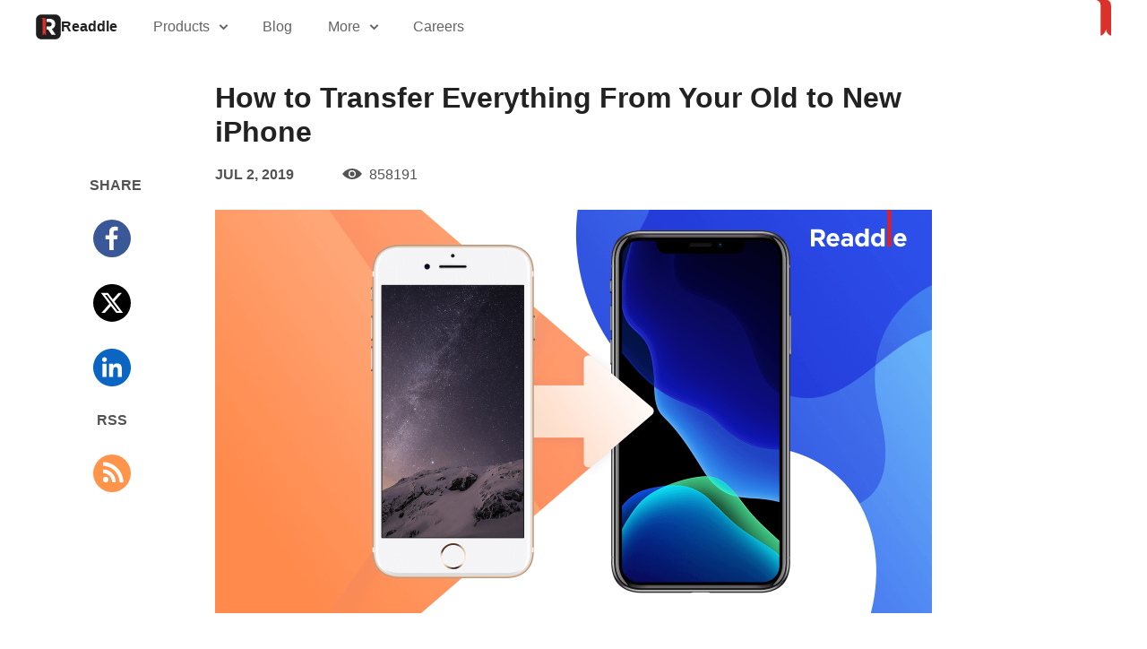

--- FILE ---
content_type: text/html; charset=UTF-8
request_url: https://readdle.com/blog/transfer-data-from-old-to-new-iphone
body_size: 8711
content:

<!DOCTYPE html>
<html lang="en">
<head>
    <meta http-equiv="X-UA-Compatible" content="chrome=1">
    <meta http-equiv="Content-type" content="text/html; charset=utf-8">
    <meta name="viewport" content="width=device-width">

    
<title>How to transfer data from your old to new iPhone | Readdle</title>
<meta name="description" content="Have you just upgraded your iPhone? You’ll probably want to transfer all your contacts, photos, music, apps, and settings from your old to new iPhone. There are a couple of ways to do it, and we’ll guide you through each of them.">


    <link
        rel="canonical"
        href="https://readdle.com/blog/transfer-data-from-old-to-new-iphone"
    />

    <link
        rel="alternate"
        hreflang="x-default"
        href="https://readdle.com/blog/transfer-data-from-old-to-new-iphone"
    />

    <link
        rel="alternate"
        hreflang="en"
        href="https://readdle.com/blog/transfer-data-from-old-to-new-iphone"
    />

                                    
            <link
                rel="alternate"
                hreflang="de"
                href="https://readdle.com/de/blog/transfer-data-from-old-to-new-iphone"
            />
                    
            <link
                rel="alternate"
                hreflang="es"
                href="https://readdle.com/es/blog/transfer-data-from-old-to-new-iphone"
            />
                    
            <link
                rel="alternate"
                hreflang="fr"
                href="https://readdle.com/fr/blog/transfer-data-from-old-to-new-iphone"
            />
                    
            <link
                rel="alternate"
                hreflang="it"
                href="https://readdle.com/it/blog/transfer-data-from-old-to-new-iphone"
            />
                    
            <link
                rel="alternate"
                hreflang="ja"
                href="https://readdle.com/ja/blog/transfer-data-from-old-to-new-iphone"
            />
                    
            <link
                rel="alternate"
                hreflang="pt"
                href="https://readdle.com/pt/blog/transfer-data-from-old-to-new-iphone"
            />
                    
            <link
                rel="alternate"
                hreflang="zh"
                href="https://readdle.com/zh/blog/transfer-data-from-old-to-new-iphone"
            />
                    
            <link
                rel="alternate"
                hreflang="uk"
                href="https://readdle.com/uk/blog/transfer-data-from-old-to-new-iphone"
            />
            
    <link rel="icon" type="image/x-icon" href="/favicon.ico" />

<link rel="icon" type="image/png" href="https://cdn-rdstaticassets.readdle.com/assets/readdle/common/icons/logo/rd-fav-16.png?1567686355" sizes="16x16" />
<link rel="icon" type="image/png" href="https://cdn-rdstaticassets.readdle.com/assets/readdle/common/icons/logo/rd-fav-32.png?1567686355" sizes="32x32" />
<link rel="icon" type="image/png" href="https://cdn-rdstaticassets.readdle.com/assets/readdle/common/icons/logo/rd-fav-48.png?1567686355" sizes="48x48" />
<link rel="icon" type="image/png" href="https://cdn-rdstaticassets.readdle.com/assets/readdle/common/icons/logo/rd-fav-96.png?1567686355" sizes="96x96" />

<link rel="apple-touch-icon" sizes="57x57" href="https://cdn-rdstaticassets.readdle.com/assets/readdle/common/icons/logo/rd-fav-57.png?1567686355" />
<link rel="apple-touch-icon" sizes="60x60" href="https://cdn-rdstaticassets.readdle.com/assets/readdle/common/icons/logo/rd-fav-60.png?1567686355" />
<link rel="apple-touch-icon" sizes="72x72" href="https://cdn-rdstaticassets.readdle.com/assets/readdle/common/icons/logo/rd-fav-72.png?1567686355" />
<link rel="apple-touch-icon" sizes="76x76" href="https://cdn-rdstaticassets.readdle.com/assets/readdle/common/icons/logo/rd-fav-76.png?1567686355" />
<link rel="apple-touch-icon" sizes="114x114" href="https://cdn-rdstaticassets.readdle.com/assets/readdle/common/icons/logo/rd-fav-114.png?1567686355" />
<link rel="apple-touch-icon" sizes="120x120" href="https://cdn-rdstaticassets.readdle.com/assets/readdle/common/icons/logo/rd-fav-120.png?1567686355" />
<link rel="apple-touch-icon" sizes="144x144" href="https://cdn-rdstaticassets.readdle.com/assets/readdle/common/icons/logo/rd-fav-144.png?1567686355" />
<link rel="apple-touch-icon" sizes="152x152" href="https://cdn-rdstaticassets.readdle.com/assets/readdle/common/icons/logo/rd-fav-152.png?1567686355" />
<link rel="apple-touch-icon" sizes="180x180" href="https://cdn-rdstaticassets.readdle.com/assets/readdle/common/icons/logo/rd-fav-180.png?1567686355" />

<meta name="msapplication-TileColor" content="#ffffff">
<meta name="msapplication-TileImage" content="https://cdn-rdstaticassets.readdle.com/assets/readdle/common/icons/logo/rd-win-270.png?1567686355">

<meta name="msapplication-config" content="browserconfig.xml" />

<meta property="og:type" content="website" />
<meta property="og:site_name" content="Readdle" />

<meta property="fb:app_id" content="2542706739290348"/>

    <meta property="og:title" content="How to Transfer Everything From Your Old to New iPhone" />
    <meta property="og:description" content="Have you just upgraded your iPhone? You’ll probably want to transfer all your contacts, photos, music, apps, and settings from your old to new iPhone. There are a couple of ways to do it, and we’ll guide you through each of them." />
    <meta property="og:url" content="https://readdle.com/blog/transfer-data-from-old-to-new-iphone" />

            <meta property="og:image" content="https://cdn-rdstaticassets.readdle.com/readdle/Blog/transfer-data-from-old-to-new-iphone/transfer-fdata-from-old-to-new-iphone.png?1594316568294" />
        <meta property="og:image:url" content="https://cdn-rdstaticassets.readdle.com/readdle/Blog/transfer-data-from-old-to-new-iphone/transfer-fdata-from-old-to-new-iphone.png?1594316568294" />
        <meta property="og:image:secure_url" content="https://cdn-rdstaticassets.readdle.com/readdle/Blog/transfer-data-from-old-to-new-iphone/transfer-fdata-from-old-to-new-iphone.png?1594316568294" />
    
<meta property="twitter:card" content="summary_large_image" />
<meta property="twitter:domain" content="readdle.com" />
<meta property="twitter:site" content="@Readdle" />

    <meta property="twitter:title" content="How to Transfer Everything From Your Old to New iPhone" />
    <meta property="twitter:description" content="Have you just upgraded your iPhone? You’ll probably want to transfer all your contacts, photos, music, apps, and settings from your old to new iPhone. There are a couple of ways to do it, and we’ll guide you through each of them." />

            <meta property="twitter:image:src" content="https://cdn-rdstaticassets.readdle.com/readdle/Blog/transfer-data-from-old-to-new-iphone/transfer-fdata-from-old-to-new-iphone.png?1594316568294" />
    <!-- Cookie Scripts code -->
    <script type="text/javascript" charset="UTF-8" src="//geo.cookie-script.com/s/502a9fdf59039f278645d937eeefcc99.js?country=gb-ch-id-is-il-jp-mx-no-li-kr-sg-br&region=eu"></script>

    <script  type="text/javascript" src="/js/minimized/modern_2019/common/cookie-script.min.js?1769422574"></script>

<!-- End of Cookie Scripts code --><link rel="stylesheet" href="/css/cache/new_style_modern2019_1769422574549.css?1769422575" type="text/css" />
<link rel="stylesheet" href="/css/cache/blog_1769422574549.css?1769422586" type="text/css" />
<script src="https://fast.wistia.com/assets/external/E-v1.js" async></script><script  type="text/javascript" src="/js/cache/modern_2019/blog.min_1769422574547.js?1769422586"></script>

<script>
    (function(i,s,o,g,r,a,m){i['GoogleAnalyticsObject']=r;i[r]=i[r]||function(){
        (i[r].q=i[r].q||[]).push(arguments)},i[r].l=1*new Date();a=s.createElement(o),
        m=s.getElementsByTagName(o)[0];a.async=1;a.src=g;m.parentNode.insertBefore(a,m)
    })(window,document,'script','//www.google-analytics.com/analytics.js','ga');
    ga('create', 'UA-116567-7', 'auto');
    ga('send', 'pageview');
</script>
<script>
    window.dataLayer = window.dataLayer || [];
    function gtag() {dataLayer.push(arguments);}
    //Consent mode - connected with cookie script popup
    gtag('consent', 'default', {
        ad_storage: 'denied',
        analytics_storage: 'denied',
        wait_for_update: 500
    });
    gtag('set', 'ads_data_redaction', true);
    //end
    (function(w,d,s,l,i){w[l]=w[l]||[];w[l].push({'gtm.start':
            new Date().getTime(),event:'gtm.js'});var f=d.getElementsByTagName(s)[0],
        j=d.createElement(s),dl=l!='dataLayer'?'&l='+l:'';j.async=true;j.src=
        '//www.googletagmanager.com/gtm.js?id='+i+dl;f.parentNode.insertBefore(j,f);
    })(window,document,'script','dataLayer','GTM-TZ52TQ');
</script>

<script type="application/ld+json">
    {
        "@context": "https://schema.org",
        "@type": "BlogPosting",
        "@id": "https://readdle.com/blog/transfer-data-from-old-to-new-iphone#article",
        "headline": "How to Transfer Everything From Your Old to New iPhone",
        "description": "Have you just upgraded your iPhone? You’ll probably want to transfer all your contacts, photos, music, apps, and settings from your old to new iPhone. There are a couple of ways to do it, and we’ll guide you through each of them.",
        "image": "https://cdn-rdstaticassets.readdle.com/readdle/Blog/transfer-data-from-old-to-new-iphone/transfer-fdata-from-old-to-new-iphone.png",
        "url": "https://readdle.com/blog/transfer-data-from-old-to-new-iphone",
        "author": {
            "@type": "Person",
            "name": "Maria Henyk"
        },
        "inLanguage": "en",
        "datePublished": "2019-07-02T00:00:00+02:00"
    }
</script></head>

<body class="en " onload="preparePage('BlogTransfer-data-from-old-to-new-iphone')">

<!-- Google Tag Manager (noscript) -->
<noscript><iframe src="//www.googletagmanager.com/ns.html?id=GTM-TZ52TQ"
                  height="0" width="0" style="display:none;visibility:hidden"></iframe></noscript>
<!-- End Google Tag Manager (noscript) -->
<div class="body readdle-section-page">
    <div id="fade" class="trans_overlay">
    <div id="dark" class="black_overlay"></div>
    <div id="light" class="white_content"></div>
</div>

<div class="wistia-overlay"></div>

<div class="circle-preloader"></div>

<div id="cookieScriptAditionalData" data-accept-necessary-btn-text="Accept only<br>necessary cookies"></div>
<header id="top" class="top header-top white">
    <div class="container">
        <a href="#main-content" class="skip-to-main-content-link">Skip to main content</a>
        <div class="burger-button" data-menu="header-menu" data-action="open" role="button" tabindex="0" aria-label="Toggle menu">
            <span></span>
            <span></span>
            <span></span>
            <span></span>
        </div>

        <div class="header-left top-menu-block">
                            <a href="https://readdle.com" class="header-prod-logo logo-readdle" aria-label="Home">
                    <div class="title">Readdle</div>
                </a>
            
            <nav id="header-menu" class="header-menu">
                <ul>
                    <li class="top-menu-link dropdown-link products-list" data-menu="products-dropdown">
                        <span>Products</span>

                        <div id="products-dropdown" class="top-menu-dropdown">
                            <ul>
                                <li>
                                    <a class="pdfexpert_mac" href="https://pdfexpert.com" title="PDF Expert for Mac">
                                        <span class="icon" role="presentation"></span>
                                        <span class="name">PDF Expert</span>
                                    </a>
                                </li>
                                <li>
                                    <a class="spark" href="https://sparkmailapp.com" title="Spark">
                                        <span class="icon" role="presentation"></span>
                                        <span class="name">Spark</span>
                                    </a>
                                </li>
                                <li>
                                    <a class="scannerpro" href="/scannerpro" title="Scanner Pro">
                                        <span class="icon" role="presentation"></span>
                                        <span class="name">Scanner Pro</span>
                                    </a>
                                </li>
                                <li>
                                    <a class="calendars" href="/calendars" title="Calendars">
                                        <span class="icon" role="presentation"></span>
                                        <span class="name">Calendars</span>
                                    </a>
                                </li>
                                <li>
                                    <a class="documents" href="/documents" title="Documents">
                                        <span class="icon" role="presentation"></span>
                                        <span class="name">Documents</span>
                                    </a>
                                </li>
                                <li>
                                    <a class="fluix" href="https://fluix.io" title="Fluix" target="_blank">
                                        <span class="icon" role="presentation"></span>
                                        <span class="name">Fluix</span>
                                    </a>
                                </li>
                            </ul>
                        </div>
                    </li>

                    <li class="top-menu-link">
                        <a href="/blog" title="Blog">
                            Blog                        </a>
                    </li>

                    
                    
                    
                    <li class="top-menu-link dropdown-link" data-menu="more-dropdown">
                        <span>More</span>

                        <div id="more-dropdown" class="top-menu-dropdown">
                            <ul>
                                <li>
                                    <a class="" href="/about" title="About us">
                                        <span class="name">About us</span>
                                    </a>
                                </li>

                                <li>
                                    <a class="" href="/press" title="Press">
                                        <span class="name">Press</span>
                                    </a>
                                </li>

                                <li>
                                                                            <a href="/support" title="Support">
                                            <span class="name">Support</span>
                                        </a>
                                                                    </li>

                                <li>
                                    <a class="" href="/education" title="Readdle for Education">
                                        <span class="name">Readdle for Education</span>
                                    </a>
                                </li>

                                                            </ul>
                        </div>
                    </li>

                                            <li class="top-menu-link">
                            <a href="/careers" title="Careers">
                                Careers                            </a>
                        </li>
                                    </ul>
            </nav>
        </div>

        <a href="https://readdle.com" class="header-ribbon" aria-label="Home"></a>

            </div>
</header>
<main id="main-content" class="wrap">
    
<section class="content-block blog-post">
    <article class="content">

        <aside class="post-share">
            <p>Share</p>
            <a class="post-share-btn facebook" target="_blank" href="https://www.facebook.com/sharer.php?t=How+to+Transfer+Everything+From+Your+Old+to+New+iPhone&s=Have+you+just+upgraded+your+iPhone%3F+You%E2%80%99ll+probably+want+to+transfer+all+your+contacts%2C+photos%2C+music%2C+apps%2C+and+settings+from+your+old+to+new+iPhone.+There+are+a+couple+of+ways+to+do+it%2C+and+we%E2%80%99ll+guide+you+through+each+of+them.&u=https%3A%2F%2Freaddle.com%2Fblog%2Ftransfer-data-from-old-to-new-iphone">
                <img src="https://cdn-rdstaticassets.readdle.com/assets/readdle/modern_2019/blog/common/share_facebook.svg?1567686354" alt="Share on Facebook" />
            </a>
            <a class="post-share-btn twitter" target="_blank" href="https://twitter.com/intent/tweet?original_referer=https%3A%2F%2Freaddle.com%2Fblog%2Ftransfer-data-from-old-to-new-iphone&source=tweetbutton&text=%22How+to+Transfer+Everything+From+Your+Old+to+New+iPhone%22+by+%40Readdle&url=https%3A%2F%2Freaddle.com%2Fblog%2Ftransfer-data-from-old-to-new-iphone">
                <img src="https://cdn-rdstaticassets.readdle.com/assets/readdle/modern_2019/blog/common/share_twitter.svg?1730119860" alt="Share on X" />
            </a>
            <a class="post-share-btn linkedin" target="_blank" href="https://www.linkedin.com/shareArticle?mini=true&url=https%3A%2F%2Freaddle.com%2Fblog%2Ftransfer-data-from-old-to-new-iphone">
                <img src="https://cdn-rdstaticassets.readdle.com/assets/readdle/modern_2019/blog/common/share_linkedin.svg?1646161322" alt="Share on LinkedIn" />
            </a>

            <p>RSS</p>
            <a class="post-share-btn rss" target="_blank" href="https://readdle.com/blog/rss">
                <img src="https://cdn-rdstaticassets.readdle.com/assets/readdle/modern_2019/blog/common/rss.svg?1574764225" alt="Open RSS feed" />
            </a>
        </aside>

        <h1>How to Transfer Everything From Your Old to New iPhone</h1>

        <div class="post-info">
            <p class="pub-date">Jul 2, 2019</p>
            <p class="views">858191</p>

            <div class="blog-mobile-rss">
                <p>RSS</p>
                <a class="btn-rss" target="_blank" href="https://readdle.com/blog/rss">
                    <img src="https://cdn-rdstaticassets.readdle.com/assets/readdle/modern_2019/blog/common/rss.svg?1574764225" alt="Open RSS feed">
                </a>
            </div>
        </div>

                    <img class="post-cover" src="https://cdn-rdstaticassets.readdle.com/readdle/Blog/transfer-data-from-old-to-new-iphone/transfer-fdata-from-old-to-new-iphone.png" width="800" height="450" role="presentation" alt="" />
        
        <div class="post-content">
            <p>Have you just upgraded your iPhone? You’ll probably want to transfer all your <a href="https://readdle.com/blog/transfer-contacts-from-iphone-to-iphone" target="_blank">contacts</a>, <a href="https://readdle.com/documents/how-to-sync-files" target="_blank">photos, music</a>, apps, and settings from your old to new iPhone. There are a couple of ways to do it, and we’ll guide you through each of them. As a result, you’ll get the same iPhone with all your files and apps in place. At the same time, it will be a new, more beautiful and powerful device.<h2>Three ways to transfer everything from iPhone to iPhone:</h2><ol><li><a href="#quick-start"><b>Use Quick Start</b></a> — if your old iPhone runs iOS 11 or later, you can just place both devices close to each other to automatically set up your new iPhone.<li><a href="#icloud"><b>Transfer your data with iCloud</b></a>— you can create an iCloud backup on your old iPhone and then use it while setting up your new device. All you need is a Wi-Fi connection; you don’t have to bother with plugging your iPhone into a computer.<li><a href="#itunes"><b>Restore your iPhone from iTunes</b></a> — use your Mac or PC to create an iTunes backup. Then, you’ll need to connect your new iPhone to the same computer to transfer your data.</ol><h2 id="quick-start">How to switch iPhones using Quick Start</h2><ol><li>Bring your old and new iPhone close to each other. Make sure Bluetooth on your old device is on.<li>Turn on your new iPhone.<li>Your old iPhone shows the Quick Start screen offering you to set up a new device. Tap <b>Continue</b>.<li>An animation will appear on your new iPhone. Hold your old device over the new one to scan this image.<li>After your iPhones are connected, wait till the data and settings migrate between devices. Keep both iPhones close to each other.<li>When prompted, enter the passcode from your old iPhone on your new one as well as your Apple ID password.<li>Set up Touch ID or Face ID on your new iPhone.<li>Select if you’d like to restore data from the most recent iCloud backup or backup your old device now and then restore information.<li>Next, you can change your preferences related to location, Apple Pay, Siri, etc. By default, these settings are the same as on your old device. You’ll also be able to adjust them later in the Settings app.</ol><p>Now, all your contacts, photos, settings, and other data have moved to your new iPhone.<h2 id="icloud">How to transfer data from your old iPhone to a new one with iCloud </h2><ol><li>Connect your old iPhone to Wi-Fi.<li>Open the <b>Settings</b> app.<li>Tap <b>[your name] > iCloud</b>.<li>Select <b>iCloud Backup</b>.<li>Tap <b>Back Up Now</b>.<li>Wait until the backup process completes. </ol><p><img src="https://cdn-rdstaticassets.readdle.com/readdle/Blog/transfer-data-from-old-to-new-iphone/transfer-contacts-icloud.png" style="width: 650px;" role="presentation"><p>Once you have a backup, it’s time to pick out your new iPhone and start setting it up:<ol><li>Turn on your new iPhone. <li>Select your country and language.<li>Follow the onscreen instructions to connect to Wi-Fi, set up Touch or Face ID, and create a passcode.<li>Once you reach the <b>Apps & Data</b> screen, tap <b>Restore from iCloud backup</b>.<li>Sign in with your Apple ID.<li>When asked, select the backup you’ve just made on your old iPhone.<li>Wait for your data to transfer from your old to new iPhone.<li>Complete the rest of the onscreen setup steps.</ol><p>Do you have too many backups? Learn how to <a href="https://readdle.com/view-delete-old-backups-icloud-tutorial" target="_blank">view and delete old iPhone backups</a> in iCloud.<h2 id="itunes">How to transfer data from your old iPhone to a new one using iTunes</h2><ol><li>Make sure you have <a href="https://www.apple.com/itunes/download/" target="_blank">the latest version of iTunes</a> on your Mac or PC.<li>Open iTunes.<li>Plug your old iPhone into your computer.<li>If there’s a pop-up message asking for access to your iPhone, follow the onscreen steps.<li>Select your iPhone on the top toolbar.</ol><p><img src="https://cdn-rdstaticassets.readdle.com/readdle/Blog/transfer-data-from-old-to-new-iphone/transfer-data-with-itunes.png" style="width: 918.021px;" role="presentation"><ol start="6"><li>If you want to transfer your Health and Activity data as well as saved passwords, click <b>Encrypt backup</b>.<li>Create a password for your backup.<li>Click <b>Back Up Now</b>.</ol><p><img src="https://cdn-rdstaticassets.readdle.com/readdle/Blog/transfer-data-from-old-to-new-iphone/itunes-backup.png" style="width: 918.021px;" role="presentation"><p>Once your backup is ready, put your old device aside. Now, you can transfer data to new iPhone:<ol><li>Turn on your new iPhone. You’ll see the “Hello” screen.<li>Follow the setup steps until you reach the <b>Apps & Data</b> screen.<li>Tap <b>Restore from iTunes Backup</b>.<li>Plug your new iPhone into the computer you used to back up your previous device.<li>Open iTunes and select your new iPhone at the top left of the screen.<li>Click <b>Restore Backup</b>.<li>Select your most recent backup.<li>If your backup is encrypted, enter your password.<li>Keep your iPhone connected to iTunes and Wi-Fi until the transfer finishes.<li>Complete the rest of the setup steps on your iPhone.</ol><p>Do your iTunes backups take up too much space? Learn how to <a href="https://readdle.com/move-backups-external-hard-drive-tutorial" target="_blank">move them to an external drive</a>.<hr><p>In this article, you’ve learned how to switch iPhones and <a href="https://readdle.com/blog/transfer-contacts-from-iphone-to-iphone" target="_blank">transfer all your contacts</a>, photos, music, and other content to your new device. At the same time, if you're going to sell your old iPhone, it's helpful to learn <a href="https://readdle.com/reset-iphone-ipad-before-selling-tutorial" target="_blank">how to reset it</a>.<p>We hope your new iPhone will help you become even more productive. How often do you upgrade your iPhone? Share your experience in comments!        </div>

                <div class="text-right">
            <p class="author">
                                    <img src="https://cdn-rdstaticassets.readdle.com/readdle/Blog/authors/7afb11b6b5a78c7b2a42cc631630f234.webp" role="presentation" alt="" />
                                Maria Henyk            </p>
        </div>
        
        
        <hr class="separator" />

                    <div class="more-posts">
                <h3>Must Reads</h3>

                                    <a
                      class="single-post"
                      href="/blog/wwdc-2023-favorite-announcements-features"
                      onclick="ga('send', 'event', 'Must reads - wwdc-2023-favorite-announcements-features', 'click-element')"
                    >
                        <picture class="lazy-img-block lazy-loader">
                            <img class="cover lazy" width="257" height="145" data-src="https://cdn-rdstaticassets.readdle.com/readdle/Blog/wwdc-2023-favorite-announcements-features/WWDC23Announcements.png" role="presentation" alt="" />
                        </picture>
                        <p class="post-title">Our favorite announcements and features from Apple's WWDC23</p>
                        <p class="post-views">13986</p>
                    </a>
                                    <a
                      class="single-post"
                      href="/blog/action-menu-documents-extension"
                      onclick="ga('send', 'event', 'Must reads - action-menu-documents-extension', 'click-element')"
                    >
                        <picture class="lazy-img-block lazy-loader">
                            <img class="cover lazy" width="257" height="145" data-src="https://cdn-rdstaticassets.readdle.com/readdle/Blog/action-menu-documents-extension/documents-actions-extensions-cover.png" role="presentation" alt="" />
                        </picture>
                        <p class="post-title">Speed-up your workflows with Documents’ all-new actions and extensions</p>
                        <p class="post-views">261785</p>
                    </a>
                                    <a
                      class="single-post"
                      href="/blog/expense-reporting-scanner-pro"
                      onclick="ga('send', 'event', 'Must reads - expense-reporting-scanner-pro', 'click-element')"
                    >
                        <picture class="lazy-img-block lazy-loader">
                            <img class="cover lazy" width="257" height="145" data-src="https://cdn-rdstaticassets.readdle.com/readdle/Blog/expense-reporting-scanner-pro/Scanner Pro Expense Report - Blog Cover.png" role="presentation" alt="" />
                        </picture>
                        <p class="post-title">Simplify expense reporting and tax write-offs with Scanner Pro</p>
                        <p class="post-views">18811</p>
                    </a>
                            </div>
        
    </article>
</section>

<section class="recommendation-form grey-bg">
    <div class="container">
        <div class="text-block">
            <h3 class="title">Get news and recommendations</h3>
            <p class="title-desc">Stay up to date with our news and announcements by subscribing to our Newsletter.</p>
        </div>

        <form class="form" method="post" data-action="/subscribe/recommends">
            <div class="input-block">
                <input class="email" type="email" name="email" placeholder="Enter your email" aria-label="Enter your email" required>
                <input class="subscribe btn-link blue" type="submit" value="Subscribe" aria-label="Subscribe">
            </div>

            <p class="privacy-text">By clicking on "Subscribe" I agree to the <a href="/legal/privacy" target="_blank">Privacy Notice.</a></p>
        </form>

        <div class="info-block success hidden">
            <span class="icon" role="presentation"></span>
            <div class="text">
                <p>Thank you for your subscription!</p>
                <span>You’ll be sent the next issue of your newsletter shortly.</span>
            </div>
        </div>

        <div class="info-block error hidden">
            <span class="icon icon"></span>
            <div class="text">
                <p>Oops...</p>
                <span>The email address is already subscribed to our newsletter.</span>
            </div>
        </div>
    </div>
</section>
</main>


    <footer class="footer white">
        <div class="container">
            <nav class="footer-top-block">
                <div class="content-wrapper">
                    <div class="content-row">
                        <div class="footer-menu">
                            <h3>Company</h3>
                            <ul class="menu-container menu-1">
                                <li><a href="/blog">Blog</a></li>
                                <li><a href="/about">About us</a></li>
                                <li><a href="/careers">Careers</a></li>
                                <li><a href="/press">Press</a></li>
                                <li>
                                                                            <a class="" href="/support">
                                            Support                                        </a>
                                                                    </li>
                            </ul>
                        </div>
                        <div class="footer-menu">
                            <h3>Products</h3>
                            <ul class="menu-container menu-2">
                                <li><a href="https://pdfexpert.com">PDF Expert</a></li>
                                <li><a href="/documents">Documents</a></li>
                                <li><a href="https://sparkmailapp.com">Spark</a></li>
                                <li><a href="/calendars">Calendars</a></li>
                                <li><a href="/scannerpro">Scanner Pro</a></li>
                                <li><a href="https://fluix.io" target="_blank">Fluix</a></li>
                            </ul>
                        </div>
                                                                                                                    </div>
                                            <div class="content-row">
                            <div class="footer-menu horizontal">
                                <h3>Languages</h3>
                                <ul class="menu-container menu-2">
                                                                            <li>
                                                                                            <a class="active" href="/blog/transfer-data-from-old-to-new-iphone" title="English">
                                                                                                English                                                </a>
                                        </li>
                                                                            <li>
                                                                                            <a class="" href="/de/blog/transfer-data-from-old-to-new-iphone" title="Deutsch">
                                                                                                Deutsch                                                </a>
                                        </li>
                                                                            <li>
                                                                                            <a class="" href="/es/blog/transfer-data-from-old-to-new-iphone" title="Español">
                                                                                                Español                                                </a>
                                        </li>
                                                                            <li>
                                                                                            <a class="" href="/fr/blog/transfer-data-from-old-to-new-iphone" title="Français">
                                                                                                Français                                                </a>
                                        </li>
                                                                            <li>
                                                                                            <a class="" href="/it/blog/transfer-data-from-old-to-new-iphone" title="Italiano">
                                                                                                Italiano                                                </a>
                                        </li>
                                                                            <li>
                                                                                            <a class="" href="/ja/blog/transfer-data-from-old-to-new-iphone" title="日本語">
                                                                                                日本語                                                </a>
                                        </li>
                                                                            <li>
                                                                                            <a class="" href="/pt/blog/transfer-data-from-old-to-new-iphone" title="Português">
                                                                                                Português                                                </a>
                                        </li>
                                                                            <li>
                                                                                            <a class="" href="/zh/blog/transfer-data-from-old-to-new-iphone" title="简体中文">
                                                                                                简体中文                                                </a>
                                        </li>
                                                                            <li>
                                                                                            <a class="" href="/uk/blog/transfer-data-from-old-to-new-iphone" title="Українська">
                                                                                                Українська                                                </a>
                                        </li>
                                                                    </ul>
                            </div>
                        </div>
                                    </div>

                <div class="right-block">
                    <a href="https://readdle.com" class="footer-logo" aria-label="Home"></a>
                    <div class="footer-social">
                        <a href="https://dribbble.com/Readdle" class="dribble" target="_blank" rel="nofollow" aria-label="Dribble"></a>
                        <a href="https://facebook.com/Readdle" class="fb" target="_blank" rel="nofollow" aria-label="Facebook"></a>
                        <a href="https://x.com/Readdle" class="twitter" target="_blank" rel="nofollow" aria-label="X"></a>
                        <a href="https://www.instagram.com/Readdle/" class="instagram" target="_blank" rel="nofollow" aria-label="Instagram"></a>
                        <a href="https://www.youtube.com/user/ReaddleLive/videos" class="youtube" target="_blank" rel="nofollow" aria-label="YouTube"></a>
                        <a href="https://www.linkedin.com/company/readdle/" class="linkedin" target="_blank" rel="nofollow" aria-label="LinkedIn"></a>
                    </div>
                </div>
            </nav>
            <div class="footer-bottom-block">
                <div class="copyright">
                    Copyright © 2007 - 2026 Readdle Limited.
                    <br />
                    Apple, the Apple logos, MacBook, iPad, iPhone, Apple Watch, and Apple Vision Pro are trademarks of Apple Inc., registered in the U.S. and other countries. App Store and Mac App Store is a service mark of Apple Inc., registered in the U.S. and other countries.                </div>

                <div class="terms-privacy">
                    
                    
                    <a href="/legal/privacy" target="_blank" rel="nofollow">Privacy Notice</a>
                    <div class="divider"></div>
                    <a href="/legal/accessibility" target="_blank" rel="nofollow">Accessibility Statement</a>
                </div>
            </div>
        </div>
    </footer>
</div>





<!-- g:0.024842023849487 v:0.062050104141235 -->

--- FILE ---
content_type: text/css
request_url: https://readdle.com/css/cache/new_style_modern2019_1769422574549.css?1769422575
body_size: 8571
content:
 :root { --white: #ffffff; --black: #333333; --grey: #777777; --light-grey: #A3A3A3; --dark-grey: #6A6A6A; --title-color: #1E1E1E; --text-color: #3C3C3C; --common-white-color: 34, 34, 34; --common-black-color: 255, 255, 255; --common-focus-box-shadow: 0 0 0 3px rgba(131, 192, 253, 0.70); } * { margin: 0; padding: 0; max-height: 999999px; box-sizing: border-box; -webkit-text-size-adjust: 100%; -ms-text-size-adjust: 100%; -ms-overflow-style: scrollbar; -webkit-tap-highlight-color: transparent; text-rendering: optimizeLegibility; -webkit-font-smoothing: antialiased; -moz-osx-font-smoothing: grayscale; -moz-font-feature-settings: "liga", "kern"; } *, ::after, ::before { box-sizing: inherit; } html { box-sizing: border-box; -ms-overflow-style: scrollbar; } html, body { width: 100%; min-width: 320px; height: 100%; margin: 0; padding: 0; } body { position: relative; width: 100%; min-width: 320px; font-family: -apple-system, BlinkMacSystemFont, "Segoe UI", Roboto, "Helvetica Neue", Arial, "Noto Sans", sans-serif; font-size: 16px; line-height: normal; font-weight: normal; font-style: normal; letter-spacing: normal; color: #000; -webkit-font-smoothing: antialiased; -moz-osx-font-smoothing: grayscale; } a { color: #0052AB; text-decoration: none; outline: 0; -webkit-transition-duration: 0.2s; transition-duration: 0.2s; } a:hover { color: #3ba6ff; } a:focus-visible, input:focus-visible, select:focus-visible, button:focus-visible, label:focus-visible { -moz-box-shadow: var(--common-focus-box-shadow); -webkit-box-shadow: var(--common-focus-box-shadow); -o-box-shadow: var(--common-focus-box-shadow); -ms-box-shadow: var(--common-focus-box-shadow); box-shadow: var(--common-focus-box-shadow); border-radius: 8px; outline: none; } b, strong { font-weight: bold; } img { display: block; max-width: 100%; height: auto; border: 0; } .body { position: relative; display: flex; height: 100vh; flex-direction: column; } .scroll-disabled body { overflow-x: auto !important; overflow-y: hidden !important; -webkit-overflow-scrolling: touch; overflow-scrolling: touch; height: 100%; } .wrap { flex: 1 0 auto; overflow: hidden; } .container { position: relative; max-width: 1240px; padding: 0 20px; width: 100%; margin: 0 auto; } .product-section-page .container { padding: 0; max-width: 1160px; } .content-block { position: relative; width: 100%; background-color: #fff; margin: 60px 0; } .content-block.gray { background-color: #fafafa; border: none; border-top: 1px solid #f2f2f2; border-bottom: 1px solid #f2f2f2; } .content-block .content { position: relative; margin: 0 auto; } .content-block.resizable { margin: 0 auto; padding: 0; width: 100%; } .content-block.resizable img { display: block; position: relative; width: 100%; z-index: 1; } .invisible { display: none !important; } .text-center { text-align: center; } .text-left { text-align: left; } .text-right { text-align: right; } .left { float: left; } .right { float: right; } .clear { clear: both; } .hidden { display: none !important; } .unclickable { pointer-events: none; } .padding-top-30 { padding-top: 30px !important; } .no-padding { padding: 0 !important; } .no-padding-top { padding-top: 0 !important; } .no-padding-bottom { padding-bottom: 0 !important; } .no-padding-left { padding-left: 0 !important; } .no-padding-right { padding-right: 0 !important; } .no-margin { margin: 0 !important; } .no-margin-top { margin-top: 0 !important; } .no-margin-bottom { margin-bottom: 0 !important; } .no-margin-left { margin-left: 0 !important; } .no-margin-right { margin-right: 0 !important; } .no-border { border: 0 !important; } .no-border-top { border-top: 0 !important; } .no-border-bottom { border-bottom: 0 !important; } .no-border-left { margin-left: 0; } .no-border-right { margin-right: 0; } .button { display: inline-block; padding: 12px 50px; background: #17873C;; text-align: center; color: #ffffff; -webkit-border-radius: 6px; -moz-border-radius: 6px; border-radius: 6px; cursor: pointer; } .button:hover { color: #ffffff; background: #16AB47; } .button.blue { background: linear-gradient(to right, #278cf3, #5db3f9 100%); } .button.blue:hover { background: linear-gradient(to right, #389bff, #70bbff 100%); } .clear { content: ""; display: table; clear: both; } .mac-dwnl-btn { display: none; } .mac-device .mac-dwnl-btn:not(.small) { display: block; } .mac-device .ios-dwnl-btn { display: none; } h2 { font-size: 3rem; font-weight: 700; line-height: 133%; color: var(--title-color); } h3 { font-size: 2.5rem; font-style: normal; font-weight: 700; line-height: 133%; color: var(--title-color); } h4 { font-size: 2rem; font-weight: 700; line-height: 133%; color: var(--title-color); } p.title-desc { font-size: 1.25rem; font-style: normal; font-weight: 400; line-height: 150%; text-align: center; color: #3C3C3C; } .section-block { margin-bottom: 160px; } .section-margin-bottom { margin-bottom: 120px; } .btn-link { min-width: 132px; min-height: 48px; display: inline-flex; align-items: center; justify-content: center; font-size: 1.125rem; font-weight: 500; line-height: 150%; padding: 0 24px; border-radius: 8px; -webkit-transition: .3s; -moz-transition: .3s; -o-transition: .3s; -ms-transition: .3s; transition: .3s; } .btn-link:hover { -webkit-transition: .3s; -moz-transition: .3s; -o-transition: .3s; -ms-transition: .3s; transition: .3s; } .btn-link.white { color: #1E1E1E; border: 1px solid #D3D3D3; background-color: #FFFFFF; } .btn-link.white:hover { color: #FFF; border: 1px solid #1E1E1E; background-color: #1E1E1E; } .btn-link.blue { color: #FFF; background-color: #265BD6; } .btn-link.blue:hover { background-color: #3892FA; } .init-preloader:before { content: ''; position: absolute; top: calc(50% - 40px); left: 0; right: 0; width: 40px; height: 40px; box-sizing: border-box; border-top: 2px solid rgba(255, 255, 255, 0); border-right: 2px solid #fff; border-bottom: 2px solid #111111; border-left: 2px solid #111111; border-radius: 25px; -webkit-animation-name: rotatePreloader; animation-name: rotatePreloader; -webkit-animation-duration: 0.6s; animation-duration: 0.6s; -webkit-animation-iteration-count: infinite; animation-iteration-count: infinite; -webkit-animation-timing-function: linear; animation-timing-function: linear; margin: 0 auto; z-index: 2; } .wistia-video-block { position: relative; padding: 56.25% 0 0 0; } .w-css-reset-tree button div { mix-blend-mode: unset !important; } .wistia-video-block .wistia_embed { position: absolute; top: 0; } .wistia-video-block video { margin: 0; } div.w-video-wrapper.w-css-reset { background-color: rgba(255, 255, 255, 0) !important; } .w-css-reset .w-bpb-wrapper { overflow: unset !important; } img.w-css-reset { height: 100% !important; border-width: 0 0 !important; background-color: unset !important; } .wistia_popover_overlay { width: 100% !important; height: 100vh !important; position: fixed !important; } .wistia_placebo_close_button { outline: none !important; } .wistia-overlay { position: fixed; top: 0; left: 0; width: 100%; height: 100%; display: flex; justify-content: center; align-items: center; background: rgba(0, 0, 0, .5); opacity: 0; z-index: 1200; visibility: hidden; -webkit-transition: opacity .3s; -moz-transition: opacity .3s; -o-transition: opacity .3s; -ms-transition: opacity .3s; transition: opacity .3s; } .wistia-overlay.show { opacity: 1; -webkit-transition: opacity .3s; -moz-transition: opacity .3s; -o-transition: opacity .3s; -ms-transition: opacity .3s; transition: opacity .3s; visibility: visible; } @-webkit-keyframes rotatePreloader { 0% { -moz-transform: rotateZ(0); -webkit-transform: rotateZ(0); -o-transform: rotateZ(0); -ms-transform: rotateZ(0); transform: rotateZ(0); } 100% { -moz-transform: rotateZ(360deg); -webkit-transform: rotateZ(360deg); -o-transform: rotateZ(360deg); -ms-transform: rotateZ(360deg); transform: rotateZ(360deg); } } @keyframes rotatePreloader { 0% { -moz-transform: rotateZ(0); -webkit-transform: rotateZ(0); -o-transform: rotateZ(0); -ms-transform: rotateZ(0); transform: rotateZ(0); } 100% { -moz-transform: rotateZ(360deg); -webkit-transform: rotateZ(360deg); -o-transform: rotateZ(360deg); -ms-transform: rotateZ(360deg); transform: rotateZ(360deg); } } .circle-preloader { width: 40px; height: 40px; display: flex; align-items: center; justify-content: center; position: fixed; top: calc(50% - 20px); left: 0; right: 0; margin: 0 auto; opacity: 0; -webkit-transition: opacity .3s; -moz-transition: opacity .3s; -o-transition: opacity .3s; -ms-transition: opacity .3s; transition: opacity .3s; visibility: hidden; z-index: 99999; } .circle-preloader.show { opacity: 1; -webkit-transition: opacity .3s; -moz-transition: opacity .3s; -o-transition: opacity .3s; -ms-transition: opacity .3s; transition: opacity .3s; visibility: visible; } .circle-preloader:before { content: ''; position: absolute; width: 40px; height: 40px; box-sizing: border-box; border-top: 2px solid rgba(255, 255, 255, 0); border-right: 2px solid #fff; border-bottom: 2px solid #fff; border-left: 2px solid #fff; border-radius: 25px; -webkit-animation-name: rotatePreloader; animation-name: rotatePreloader; -webkit-animation-duration: 0.6s; animation-duration: 0.6s; -webkit-animation-iteration-count: infinite; animation-iteration-count: infinite; -webkit-animation-timing-function: linear; animation-timing-function: linear; } .trans_overlay { display: none; position: fixed; top: 0; left: 0; width: 100%; height: 100%; z-index: 1100; } .black_overlay { position: fixed; top: 0; left: 0; width: 100%; height: 100%; background-color: rgba(0, 0, 0, 0.75); z-index: 1101; } .white_content { position: fixed; width: 996px; height: 560px; top: 50%; left: 50%; margin: -280px 0 0 -498px; padding: 0; background-color: #3c3c40; z-index: 1102; -moz-opacity: 1; opacity: 1; filter: alpha(opacity=100); overflow: hidden; } #cookieScriptAditionalData { display: none; } .slider-dots { position: relative; height: 8px; display: flex; justify-content: center; z-index: 2; } .slider-dots li { width: 8px; height: 8px; } .slider-dots li button { font-size: 0; width: 8px; height: 8px; } .slick-dots { position: relative; display: flex; justify-content: center; bottom: unset; } .lazy-img-block { position: relative; display: flex; width: 100%; } .lazy-img-block:after { content: ''; position: absolute; top: calc(50% - 40px); left: 0; right: 0; bottom: 0; margin: 0 auto; border: 2px solid #000000; border-top: 2px solid rgba(255, 255, 255, 0); border-radius: 50%; width: 40px; height: 40px; -webkit-animation: rotatePreloader .6s linear infinite; animation: rotatePreloader .6s linear infinite; z-index: 2; pointer-events: none; opacity: 0; -webkit-transition: opacity .3s; -moz-transition: opacity .3s; -o-transition: opacity .3s; -ms-transition: opacity .3s; transition: opacity .3s; } .lazy-img-block.lazy-loader:after { opacity: 1; } .lazy-img-block.lazy-loader { overflow: hidden; } .lazy-img-block.lazy-loader img { opacity: 0; } .lazy-img-block img { opacity: 1; -webkit-transition: opacity .3s; -moz-transition: opacity .3s; -o-transition: opacity .3s; -ms-transition: opacity .3s; transition: opacity .3s; } .skip-to-main-content-link { position: absolute; top: 60px; left: -9999px; z-index: 999; display: inline-flex; align-items: center; justify-content: center; flex-shrink: 0; text-align: center; padding: 0 17px; min-width: fit-content; min-height: 34px; border-radius: 10px; background: #007AFE; color: #FFFFFF; font-size: 0.875em; font-weight: 500; line-height: 1.5; -webkit-transition: all .3s; -moz-transition: all .3s; -o-transition: all .3s; -ms-transition: all .3s; transition: all .3s; cursor: pointer; outline: none; } .skip-to-main-content-link::after { content: '↓'; display: inline-flex; align-items: center; justify-content: center; margin: 0 0 0 5px; } .skip-to-main-content-link:hover { background: #59A5FF; color: #fff; } .skip-to-main-content-link:focus-visible { left: 20px; } @media (max-width: 1199px) { .container { max-width: 100%; padding: 0 64px; } .product-section-page .container { padding: 0 20px; } h2 { font-size: 2.5rem; } h3 { font-size: 2rem; } p.title-desc { font-size: 1.125rem; } .section-block { margin-bottom: 96px; } .section-margin-bottom { margin-bottom: 96px; } .white_content { width: 896px; height: 504px; margin: -252px 0 0 -448px; } .white_content iframe{ width: 100%; height: 100%; } .skip-to-main-content-link:focus-visible { left: 64px; } } @media (max-width: 991px) { .container { padding: 0 32px; } .section-block { margin-bottom: 80px; } .section-margin-bottom { margin-bottom: 80px; } .white_content { width: 747px; height: 420px; margin: -210px 0 0 -374px; } .skip-to-main-content-link:focus-visible { left: 32px; } } @media (max-width: 767px) { .container { padding: 0 20px; } .skip-to-main-content-link:focus-visible { left: 20px; } } @media (max-width: 575px) { h2 { font-size: 2rem; } h4 { font-size: 1.5rem; } .mac-device .mac-dwnl-btn:not(.small) { display: none; } .section-margin-bottom { margin-bottom: 64px; } .skip-to-main-content-link { display: none; } } :root { --top-menu-white-bg: 255, 255, 255; --top-menu-black-bg: 0, 0, 0; } .header-top { position: fixed; display: inline-block; width: 100%; top: 0; left: 0; height: 60px; -webkit-transition: background .2s; -moz-transition: background .2s; -o-transition: background .2s; -ms-transition: background .2s; transition: background .2s; z-index: 1000; } .header-top.white { background-color: rgba(var(--top-menu-white-bg), 1); } .header-top.white .header-prod-logo .title { color: rgb(var(--common-white-color)); } .header-top.white .header-menu li span, .header-top.white .header-menu li a { color: rgba(var(--common-white-color), 0.7); } .header-top.white .header-menu li:hover > span, .header-top.white .header-menu li:hover > a { color: rgba(var(--common-white-color), 1); } .header-top.white .header-left .dropdown-link:after { border-bottom: 2px solid rgba(var(--common-white-color), 0.7); border-right: 2px solid rgba(var(--common-white-color), 0.7); } .header-top.white .header-left .dropdown-link:hover:after { border-color: rgba(var(--common-white-color), 1); } .header-top .container { display: flex; position: relative; height: 60px; justify-content: space-between; } .burger-button { display: none; } .header-top .header-left { display: flex; align-items: center; } .header-prod-logo { display: flex; align-items: center; gap: 8px; position: relative; margin-right: 40px; z-index: 25; } .header-prod-logo:before { content: ""; display: block; width: 28px; height: 28px; } .header-top:not(.white) .header-prod-logo.logo-readdle::before { background: url("https://cdn-rdstaticassets.readdle.com/assets/readdle/modern_2019/common/product-icons/readdle-white.svg?1707309759") no-repeat 0 0; background-size: contain; } .header-top:not(.white).moved .header-prod-logo.logo-readdle::before { background: url("https://cdn-rdstaticassets.readdle.com/assets/readdle/modern_2019/common/product-icons/readdle-dark.svg?1707309769") no-repeat 0 0; background-size: contain; } .header-top.white .header-prod-logo.logo-readdle::before { background: url("https://cdn-rdstaticassets.readdle.com/assets/readdle/modern_2019/common/product-icons/readdle-dark.svg?1707309769") no-repeat 0 0; background-size: contain; } .header-prod-logo.logo-calendars5::before { background: url("https://cdn-rdstaticassets.readdle.com/assets/readdle/modern_2019/common/product-icons/calendars5.svg?1580913184") no-repeat 0 0; background-size: contain; } .header-prod-logo.logo-calendars::before { background: url("https://cdn-rdstaticassets.readdle.com/assets/readdle/modern_2019/common/product-icons/calendars.svg?1708004057") no-repeat 0 0; background-size: contain; } .header-prod-logo.logo-documents::before { background: url("https://cdn-rdstaticassets.readdle.com/assets/readdle/modern_2019/common/product-icons/documents.svg?1707309688") no-repeat 0 0; background-size: contain; } .header-prod-logo.logo-scannerpro::before { background: url("https://cdn-rdstaticassets.readdle.com/assets/readdle/modern_2019/common/product-icons/scannerpro.svg?1707309733") no-repeat 0 0; background-size: contain; } .header-prod-logo.logo-scannermini::before { background: url("https://cdn-rdstaticassets.readdle.com/assets/readdle/modern_2019/common/product-icons/scanner-mini-2x.png?1567686355") no-repeat 0 0; background-size: contain; } .header-prod-logo.logo-pdfconverter::before { background: url("https://cdn-rdstaticassets.readdle.com/assets/readdle/modern_2019/common/product-icons/converter.svg?1580138540") no-repeat 0 0; background-size: contain; } .header-prod-logo .title { font-size: 1rem; font-weight: 600; color: rgb(var(--common-black-color)); } .header-menu ul { display: flex; flex-wrap: wrap; list-style-type: none; } .header-menu li { position: relative; margin-right: 40px; cursor: pointer; } .header-menu li.top-menu-link:not(.dropdown-link) { z-index: 25; } .header-menu li.dropdown-link { padding-right: 19px; } .header-menu li.dropdown-link:nth-child(1) { z-index: 16; } .header-menu li.dropdown-link:nth-child(3) { z-index: 17; } .header-menu li.dropdown-link:nth-child(4) { z-index: 18; } .header-menu > ul > li > span, .header-menu > ul > li > a { color: rgba(var(--common-black-color), .7); font-size: 1rem; cursor: pointer; } .header-menu li:hover > span, .header-menu li:hover > a { color: rgba(var(--common-black-color), 1); } .header-top .header-left .dropdown-link:after { content: ""; border-bottom: 2px solid rgba(var(--common-black-color), .7); border-right: 2px solid rgba(var(--common-black-color), .7); width: 7px; height: 7px; position: absolute; right: 10px; top: 0; z-index: 100; -moz-transform: translate(10px, 4px) rotate(45deg); -webkit-transform: translate(10px, 4px) rotate(45deg); -o-transform: translate(10px, 4px) rotate(45deg); -ms-transform: translate(10px, 4px) rotate(45deg); transform: translate(10px, 4px) rotate(45deg); -webkit-transition: .2s; -moz-transition: .2s; -o-transition: .2s; -ms-transition: .2s; transition: .2s; } .header-top .header-left .dropdown-link:hover:after { border-color: rgba(var(--common-black-color), 1); } .top-menu-block .top-menu-dropdown { position: absolute; top: 0; left: -50%; padding-top: 50px; min-width: 204px; font-style: normal; font-size: 1rem; font-weight: 400; line-height: 1.3rem; letter-spacing: -0.02em; margin: 0 0 0 -30px; pointer-events: none; z-index: 15; } .top-menu-block .top-menu-dropdown ul { flex-direction: column; flex-wrap: nowrap; list-style-type: none; max-height: 625px; height: 100%; padding: 16px; background: #FFFFFF; border: 1px solid #A3A3A3; border-radius: 8px; opacity: 0; -webkit-transform: scale(.9); transform: scale(.9); -webkit-transform-origin: top left; transform-origin: top left; -webkit-transition: opacity .2s,-webkit-transform .2s; transition: opacity .2s,-webkit-transform .2s; transition: opacity .2s,transform .2s; transition: opacity .2s,transform .2s,-webkit-transform .2s; will-change: transform; overflow-y: auto; } body.desktop-device .dropdown-link:hover .top-menu-dropdown, body.desktop-device .dropdown-link:focus-within .top-menu-dropdown { pointer-events: auto; } body.desktop-device .dropdown-link:hover .top-menu-dropdown ul, body.desktop-device .dropdown-link:focus-within .top-menu-dropdown ul { opacity: 1; -webkit-transform: none; -webkit-transform: initial; transform: none; } body.mobile-device .top-menu-block .top-menu-dropdown.active ul { opacity: 1; pointer-events: all; -webkit-transform: none; -webkit-transform: initial; transform: none; } .top-menu-block .top-menu-dropdown li { padding: 10px 0; margin-right: 0; } .top-menu-block .top-menu-dropdown li:first-child { padding-top: 0; } .top-menu-block .top-menu-dropdown li:last-child { padding-bottom: 0; } .top-menu-block .top-menu-dropdown li span.name { color: rgba(var(--common-black-color), .7); white-space: nowrap; } .top-menu-block .top-menu-dropdown li span.name { color: rgba(var(--common-white-color), 0.7); } .top-menu-block .top-menu-dropdown li:hover span.name { color: rgba(var(--common-white-color), 0.9); } #products-dropdown { min-width: 182px; } #products-dropdown li a { display: flex; align-items: center; } #products-dropdown li a .icon { float: left; display: block; height: 28px; width: 28px; margin: 0 12px 0 0; padding: 0; overflow: hidden; } #products-dropdown li a.pdfexpert_mac .icon { background: url("https://cdn-rdstaticassets.readdle.com/assets/readdle/modern_2019/common/product-icons/pdfexpert.svg?1580137746") no-repeat 0 0; background-size: contain; } #products-dropdown li a.scannerpro .icon { background: url("https://cdn-rdstaticassets.readdle.com/assets/readdle/modern_2019/common/product-icons/scannerpro.svg?1707309733") no-repeat 0 0; background-size: contain; } #products-dropdown li a.calendars .icon { background: url("https://cdn-rdstaticassets.readdle.com/assets/readdle/modern_2019/common/product-icons/calendars.svg?1708004057") no-repeat 0 0; background-size: contain; } #products-dropdown li a.documents .icon { background: url("https://cdn-rdstaticassets.readdle.com/assets/readdle/modern_2019/common/product-icons/documents.svg?1707309688") no-repeat 0 0; background-size: contain; } #products-dropdown li a.spark .icon { background: url("https://cdn-rdstaticassets.readdle.com/assets/readdle/modern_2019/common/product-icons/spark.svg?1708000218") no-repeat 0 0; background-size: contain; } #products-dropdown li a.fluix .icon { background: url("https://cdn-rdstaticassets.readdle.com/assets/readdle/modern_2019/common/product-icons/fluix.svg?1749136621") no-repeat 0 0; background-size: contain; } .header-top .header-ribbon { visibility: visible; background: url("https://cdn-rdstaticassets.readdle.com/assets/readdle/modern_2019/common/icon-readdle-ribbon.svg?1705004125") no-repeat 0 0; background-size: contain; width: 24px; height: 42px; opacity: 1; -webkit-transition: visibility .2s linear,opacity .2s linear; -moz-transition: visibility .2s linear,opacity .2s linear; -o-transition: visibility .2s linear,opacity .2s linear; -ms-transition: visibility .2s linear,opacity .2s linear; transition: visibility .2s linear,opacity .2s linear; } .product-section-page .header-top.moved .header-ribbon { visibility: hidden; opacity: 0; } .header-btn { position: absolute; visibility: hidden; padding: 8px 20px; right: 20px; top: 14px; opacity: 0; font-size: 0.875rem; font-weight: 600; -webkit-transition: visibility .2s linear,opacity .2s linear; -moz-transition: visibility .2s linear,opacity .2s linear; -o-transition: visibility .2s linear,opacity .2s linear; -ms-transition: visibility .2s linear,opacity .2s linear; transition: visibility .2s linear,opacity .2s linear; } .header-btn.small, .ios-device .header-btn.mac-dwnl-btn, .mac-device .header-btn.ios-dwnl-btn { display: none; } .header-top.moved { background-color: rgba(var(--top-menu-white-bg), 1); } .header-top.white.moved { border-bottom: 1px solid rgba(17, 17, 17, 0.15); } .moved .header-prod-logo .title { color: rgb(var(--common-white-color)); } .moved .header-menu li span, .moved .header-menu li a { color: rgba(var(--common-white-color), 0.7); } .moved .header-menu li:hover > span, .moved .header-menu li:hover > a { color: rgba(var(--common-white-color), 1); } .header-top.moved .header-left .dropdown-link:after { border-bottom: 2px solid rgba(var(--common-white-color), 0.7); border-right: 2px solid rgba(var(--common-white-color), 0.7); } .header-top.moved .header-left .dropdown-link:hover:after { border-color: rgba(var(--common-white-color), 1); } .moved .header-btn { visibility: visible; opacity: 1; -webkit-transition: .1s; -moz-transition: .1s; -o-transition: .1s; -ms-transition: .1s; transition: .1s; } body.scanner-spring-sale.ios-device .header-top { top: 60px; } @media (min-width: 992px) { .header-menu { display: block !important; } } @media (max-width: 991px) { .header-top.moved { border-bottom: 1px solid #D3D3D3; } .burger-button { position: relative; display: block; order: -2; height: 60px; width: 24px; color: var(--common-black-color); text-transform: uppercase; cursor: pointer; } .burger-button:focus-visible { -moz-box-shadow: none; -webkit-box-shadow: none; -o-box-shadow: none; -ms-box-shadow: none; box-shadow: none; outline: none; } .burger-button:focus-visible::after { content: ''; display: block; height: 28px; width: 32px; position: absolute; top: 50%; left: 50%; -moz-transform: translate(-50%, -50%); -webkit-transform: translate(-50%, -50%); -o-transform: translate(-50%, -50%); -ms-transform: translate(-50%, -50%); transform: translate(-50%, -50%); -moz-box-shadow: var(--common-focus-box-shadow); -webkit-box-shadow: var(--common-focus-box-shadow);; -o-box-shadow: var(--common-focus-box-shadow);; -ms-box-shadow: var(--common-focus-box-shadow);; box-shadow: var(--common-focus-box-shadow);; border-radius: 8px; outline: none; } .burger-button span { position: absolute; left: 0; display: block; width: 24px; height: 3px; background: #fff; -webkit-transform: rotate(0deg); -moz-transform: rotate(0deg); -o-transform: rotate(0deg); transform: rotate(0deg); -webkit-transition: .25s ease-in-out; -moz-transition: .25s ease-in-out; -o-transition: .25s ease-in-out; transition: .25s ease-in-out; opacity: 1; } .header-top.white .burger-button span, .moved .burger-button span { background: rgb(var(--common-white-color)); } .burger-button span:nth-child(1) { top: 21px; } .burger-button span:nth-child(2), .burger-button span:nth-child(3) { top: 29px; } .burger-button span:nth-child(4) { top: 37px; } .burger-button.open span:nth-child(1) { top: 27px; width: 0; left: 7px; } .burger-button.open span:nth-child(2) { -webkit-transform: rotate(45deg); -moz-transform: rotate(45deg); -o-transform: rotate(45deg); transform: rotate(45deg); } .burger-button.open span:nth-child(3) { -webkit-transform: rotate(-45deg); -moz-transform: rotate(-45deg); -o-transform: rotate(-45deg); transform: rotate(-45deg); } .burger-button.open span:nth-child(4) { top: 27px; width: 0; left: 7px; } .header-top .header-menu { display: none; position: absolute; top: 60px; left: 0; padding: 4px 20px 110px; height: calc(100vh - 60px); width: 100%; outline: none; overflow-x: hidden; overflow-y: auto; z-index: 1000; background: #FFFFFF; } .header-prod-logo { margin: 0; } .header-menu ul { flex-direction: column; list-style: none; } .header-menu li { margin-right: 0; padding: 0; } .header-menu li a, .header-menu li span { opacity: unset !important; font-size: 1.125rem !important; color: rgba(var(--common-white-color), 0.7) !important; } .header-menu .top-menu-link:nth-child(2) { padding: 16px 0; border-bottom: 1px solid #E9E9E9; } .header-menu .top-menu-link:last-child { padding: 16px 0; } .top-menu-block .header-menu .top-menu-dropdown { display: block; position: relative; top: 0; backdrop-filter: none; -webkit-backdrop-filter: none; background-color: unset; } .top-menu-block .header-menu .dropdown-link[data-menu='howto-dropdown'] { display: none; } .top-menu-block .header-menu .dropdown-link[data-menu='products-dropdown'] > span, .top-menu-block .header-menu .dropdown-link[data-menu='more-dropdown'] > span { display: none; } .top-menu-block .top-menu-dropdown { -webkit-backdrop-filter: saturate(180%) blur(20px); backdrop-filter: saturate(180%) blur(20px); } #products-dropdown li a .icon { width: 40px; height: 40px; } .header-btn { padding: 8px 13px; font-size: 0.8125rem; } .header-top .header-left .dropdown-link:after { display: none; } .top-menu-block .top-menu-dropdown { border-radius: 8px; } .top-menu-block .dropdown-link .top-menu-dropdown { position: relative; top: 0; left: 0; margin: 0; padding: 0; opacity: 1; } .top-menu-block .dropdown-link .top-menu-dropdown ul { margin: 0; padding: 0; background: none; border: none; opacity: 1; pointer-events: all; transform: none; border-radius: 0; transform-origin: unset; -webkit-transition: none; -moz-transition: none; -o-transition: none; -ms-transition: none; transition: none; } .header-menu.open .dropdown-link .top-menu-dropdown ul { opacity: 1; } .top-menu-block .dropdown-link .top-menu-dropdown li { padding: 16px 0; border-bottom: 1px solid #E9E9E9; } } @media (max-width: 575px) { .header-btn.full { display: none; } .header-btn.small { display: block; padding: 6px 8px; min-width: 52px; top: 16px; } #products-dropdown li a .icon { width: 24px; height: 24px; } body.scanner-spring-sale.ios-device .header-top { top: 80px; } } @media (max-width: 375px) { .product-section-page .header-prod-logo { width: 30px; height: 30px; padding: 0; } .product-section-page .header-prod-logo:before { width: 30px; height: 30px; top: 0; } .product-section-page .header-top .header-prod-logo .title { display: none; } }:root { --footer-bg: #121212; --footer-menu-title: #FFFFFF; --footer-menu-link: #A3A3A3; --footer-menu-link-hover: #FFFFFF; --footer-border: #3C3C3C; --footer-icon-color: 255, 255, 255, .8; --footer-сolor: 255, 255, 255; --footer-social-icons-white: url("https://cdn-rdstaticassets.readdle.com/assets/readdle/modern_2019/common/icons-social-white.svg?1752057198"); --footer-social-icons-black: url("https://cdn-rdstaticassets.readdle.com/assets/readdle/modern_2019/common/icons-social-black.svg?1752057195"); } :root .white { --footer-bg: rgba(239, 238, 243, 1); --footer-menu-title: #111111; --footer-menu-link: #6A6A6A; --footer-menu-link-hover: #111111; --footer-border: #D3D3D3; --footer-icon-color: 51, 51, 51, 1; --social-icons: url("https://cdn-rdstaticassets.readdle.com/assets/readdle/modern_2019/common/icons-social-black.svg?1752057195"); } .footer, .footer.white { flex: 0 0 auto; position: relative; padding: 20px 0 32px; background-color: var(--footer-bg); } .footer .footer-top-block { display: flex; justify-content: space-between; padding-bottom: 24px; } .footer .footer-top-block .content-wrapper { display: flex; flex-direction: column; gap: 24px; } .footer .footer-menu { margin: 0 80px 0 0; padding: 0; vertical-align: top; display: inline-block; min-width: 100px; } .footer .footer-menu h3, .footer.white .footer-menu h3 { font-size: 1.25rem; font-weight: 600; line-height: 26px; text-align: left; color: var(--footer-menu-title); margin-bottom: 16px; } .footer .footer-menu h3 > span { position: relative; } .footer .footer-menu .menu-container { list-style: none inside; vertical-align: top; max-width: 200px; display: flex; flex-direction: column; gap: 8px; } .footer .footer-menu.horizontal .menu-container { flex-direction: row; gap: 12px; max-width: 100%; } .footer .footer-menu .menu-container li { text-align: left; } .footer .footer-menu .menu-container.menu-2 li { -webkit-column-break-inside: avoid; page-break-inside: avoid; break-inside: avoid; } .footer .menu-container li a, .footer.white .menu-container li a { font-size: 0.875em; font-weight: 400; line-height: 20px; color: var(--footer-menu-link); -webkit-transition: .3s; -moz-transition: .3s; -o-transition: .3s; -ms-transition: .3s; transition: .3s; } .footer .menu-container li a.active { color: #fff; } .footer.white .menu-container li a.active { color: #111; font-weight: 500; } .footer .menu-container li a:hover, .footer.white .menu-container li a:hover { color: var(--footer-menu-link-hover); } .footer-top-block .right-block { position: relative; width: 216px; margin-left: auto; display: flex; flex-direction: column; align-items: flex-end; justify-content: flex-end; } .footer .footer-top-block .footer-logo { position: absolute; right: 0; top: -20px; width: 85px; height: 36px; } .footer .footer-top-block .footer-logo { background-image: url("https://cdn-rdstaticassets.readdle.com/assets/readdle/common/readdle-white.svg?1578060483"); background-repeat: no-repeat; background-size: contain; } .footer.white .footer-top-block .footer-logo { background-image: url("https://cdn-rdstaticassets.readdle.com/assets/readdle/common/readdle-black.svg?1578060483"); background-repeat: no-repeat; background-size: contain; } .footer .footer-social { display: flex; justify-content: space-between; gap: 24px; } .footer .footer-social a { display: flex; width: 24px; height: 24px; -webkit-transition: filter .3s; -moz-transition: filter .3s; -o-transition: filter .3s; -ms-transition: filter .3s; transition: filter .3s; background-image: var(--footer-social-icons-white); background-repeat: no-repeat; background-size: 186px 24px; } .footer.white .footer-social a { background-image: var(--footer-social-icons-black); background-repeat: no-repeat; background-size: 186px 24px; } .footer .footer-social a:hover { -webkit-filter: brightness(0) invert(1); -moz-filter: brightness(0) invert(1); -o-filter: brightness(0) invert(1); -ms-filter: brightness(0) invert(1); filter: brightness(0) invert(1); } .footer.white .footer-social a:hover { -webkit-filter: brightness(0%); -moz-filter: brightness(0%); -o-filter: brightness(0%); -ms-filter: brightness(0%); filter: brightness(0%); } .footer .footer-social a.dribble { background-position: 0 0; } .footer .footer-social a.fb { background-position: -27px 0; } .footer .footer-social a.twitter { background-position: -54px 0; } .footer .footer-social a.instagram { background-position: -81px 0; } .footer .footer-social a.youtube { background-position: -108px 0; } .footer .footer-social a.linkedin { background-position: -135px 0; } .footer .footer-social a.tiktok { background-position: -162px 0; } .footer .footer-bottom-block { display: flex; justify-content: space-between; padding: 24px 0 0; font-size: 0.75rem; font-style: normal; font-weight: 400; line-height: 20px; } .footer .footer-bottom-block, .footer.white .footer-bottom-block { color: var(--footer-menu-link); border-top: 1px solid var(--footer-border); } .footer .footer-bottom-block .copyright { max-width: 400px; width: 100%; } .footer .footer-bottom-block .copyright .info-text { padding: 8px 0 0; } .footer .footer-bottom-block .terms-privacy { display: flex; height: fit-content; } .footer .footer-bottom-block .terms-privacy a, .footer.white .footer-bottom-block .terms-privacy a { color: var(--footer-menu-link); } .footer .footer-bottom-block .terms-privacy a:hover, .footer.white .footer-bottom-block .terms-privacy a:hover { color: var(--footer-menu-link-hover); } .footer .footer-bottom-block .terms-privacy .divider, .footer.white .footer-bottom-block .terms-privacy .divider { width: 1px; height: 20px; margin: 0 20px; background: var(--footer-border); } @media (max-width: 1199px) { .footer .footer-menu { margin: 0 52px 0 0; } } @media (max-width: 991px) { .footer, .footer.white { padding: 8px 0 32px; } .footer .footer-top-block { flex-direction: column; padding: 0 0 26px 0; } .footer .footer-top-block .content-wrapper { gap: 0; } .footer .footer-top-block .content-row { display: flex; flex-direction: column; } .footer .footer-menu { margin: 0; border-bottom: 1px solid; outline: none; } .footer .footer-menu:focus-within { -moz-box-shadow: var(--common-focus-box-shadow);; -webkit-box-shadow: var(--common-focus-box-shadow);; -o-box-shadow: var(--common-focus-box-shadow);; -ms-box-shadow: var(--common-focus-box-shadow);; box-shadow: var(--common-focus-box-shadow);; border-radius: 8px; } .footer .footer-menu, .footer.white .footer-menu { border-color: var(--footer-border); } .footer .footer-menu.footer-products-how-to { display: block; } .footer .footer-menu h3, .footer.white .footer-menu h3 { position: relative; height: 61px; margin: 0; line-height: 61px; outline: none; } .footer .footer-menu h3:after { content: ""; position: absolute; right: 20px; top: 18px; width: 10px; height: 10px; border-radius: 1px; -moz-transform: translate(10px, 4px) rotate(135deg); -webkit-transform: translate(10px, 4px) rotate(135deg); -o-transform: translate(10px, 4px) rotate(135deg); -ms-transform: translate(10px, 4px) rotate(135deg); transform: translate(10px, 4px) rotate(135deg); -webkit-transition: transform .3s ease; -moz-transition: transform .3s ease; -o-transition: transform .3s ease; -ms-transition: transform .3s ease; transition: transform .3s ease; } .footer .footer-menu h3:after, .footer.white .footer-menu h3:after { border-top: 3px solid; border-right: 3px solid; border-color: rgba(var(--footer-icon-color)); } .footer .footer-menu.active h3:after { -moz-transform: translate(10px, 4px) rotateZ(-45deg); -webkit-transform: translate(10px, 4px) rotateZ(-45deg); -o-transform: translate(10px, 4px) rotateZ(-45deg); -ms-transform: translate(10px, 4px) rotateZ(-45deg); transform: translate(10px, 4px) rotateZ(-45deg); } .footer .footer-menu .menu-container { max-height: 0; max-width: initial; display: flex; overflow: hidden; padding: 0 0 0 10px; -webkit-transition: max-height 0.4s ease-out; -moz-transition: max-height 0.4s ease-out; -o-transition: max-height 0.4s ease-out; -ms-transition: max-height 0.4s ease-out; transition: max-height 0.4s ease-out; } .footer .footer-menu.active .menu-container, .footer .footer-menu.active:focus-within .menu-container { max-height: 1000px; -webkit-transition: max-height 0.4s ease-out; -moz-transition: max-height 0.4s ease-out; -o-transition: max-height 0.4s ease-out; -ms-transition: max-height 0.4s ease-out; transition: max-height 0.4s ease-in; } .footer .footer-menu.horizontal .menu-container { flex-direction: column; } .footer .footer-menu .menu-container li { padding: 0; } .footer .footer-menu .menu-container li:last-child { padding-bottom: 11px; } .footer .menu-container li a { font-size: 1em; line-height: 2.6; } .footer .footer-top-block .right-block { position: unset; width: 230px; margin: 0 auto; padding-top: 34px; order: 4; align-items: center; } .footer .footer-top-block .footer-logo { display: none; } .footer .footer-social { position: relative; text-align: center; gap: 17px; } .footer.white .footer-bottom-block, .footer .footer-bottom-block { flex-direction: column; border-top: none; padding: 0; } .footer .footer-bottom-block .copyright { max-width: 800px; margin: 0 auto; padding-bottom: 12px; text-align: center; } .footer .footer-bottom-block .terms-privacy { margin: 0 auto; align-items: center; } } @media (max-width: 767px) { .footer, .footer.white { padding: 8px 0 24px; } .footer .footer-bottom-block .terms-privacy { flex-direction: column; gap: 8px; } .footer .footer-bottom-block .terms-privacy .divider { display: none; } } @media (max-width: 575px) { .footer, .footer.white { padding: 8px 0 32px; } }.readdle-info-banner { display: none; position: fixed; top: 65px; left: 50%; width: calc(100% - 60px); max-width: 880px; min-height: 76px; height: auto; box-sizing: border-box; -moz-transform: translate(-50%, 0);; -webkit-transform: translate(-50%, 0);; -o-transform: translate(-50%, 0);; -ms-transform: translate(-50%, 0);; transform: translate(-50%, 0);; border-radius: 12px; background-color: #3ba6ff; -webkit-font-smoothing: antialiased; z-index: 999; opacity: 0.95; } .readdle-info-banner .banner-wrap { position: relative; display: flex; align-items: center; min-height: 90px; width: 100%; height: auto; margin: 0; color: #ffffff; font-size: 0.85rem; font-weight: 400; line-height: 1.57; box-sizing: border-box; z-index: 5; } .readdle-info-banner .banner-wrap span { display: block; padding: 14px 330px 14px 120px; } .readdle-info-banner .banner-wrap strong { font-size: 1rem; } .readdle-info-banner .banner-wrap .action-button { position: absolute; top: 21px; right: 45px; display: block; width: 240px; height: 50px; padding: 0; color: #ffffff; font-size: 1rem; font-weight: 600; text-align: center; line-height: 50px; border-radius: 8px; background-color: #1b7aee; z-index: 1; } .readdle-info-banner .close { position: absolute; top: 3px; right: 4px; display: block; width: 32px; height: 32px; color: #fff; font-size: 1.5em; font-weight: 600; line-height: 32px; text-align: center; z-index: 10; cursor: pointer; } .readdle-info-banner .close:after { content: url("https://cdn-rdstaticassets.readdle.com/assets/readdle/modern_2019/common/bf2019/close.svg?1580480370"); } .readdle-info-banner { background: #170E42; } .readdle-info-banner.scannerpro-banner .banner-wrap span { min-height: 60px; display: flex; align-items: center; font-size: 1rem; font-weight: 600; background: url("https://cdn-rdstaticassets.readdle.com/assets/readdle/common/products_icons/scannerpro.svg?1580204525") no-repeat 30px center; background-size: 60px 60px; } .readdle-info-banner.gift-banner .banner-wrap span { background: url("https://cdn-rdstaticassets.readdle.com/assets/readdle/modern_2019/common/bf2019/gift.svg?1580480370") no-repeat 10px 2px; background-size: 90px 90px; } .readdle-info-banner.gift-color-banner .banner-wrap span { background: url("https://cdn-rdstaticassets.readdle.com/assets/readdle/modern_2019/common/bf2019/gift-color.svg?1580480370") no-repeat 10px 2px; } .readdle-info-banner.gift-color-banner { background-color: #2d2d78; } .readdle-info-banner.gift-color-banner .banner-wrap .action-button { background-color: #ff3258; } body.scanner-spring-sale.ios-device .readdle-info-banner { top: 125px; } @media (max-width: 991px) { .readdle-info-banner { max-width: 760px; } .readdle-info-banner .banner-wrap .action-button { width: 210px } .readdle-info-banner.gift-banner .banner-wrap { max-width: 760px !important; width: 100%; padding: 14px 290px 10px 110px; } .readdle-info-banner.gift-banner .banner-wrap span { background: url("https://cdn-rdstaticassets.readdle.com/assets/readdle/modern_2019/common/bf2019/gift.svg?1580480370") no-repeat 10px 2px; background-size: 90px 90px; } } @media (max-width: 767px) { .readdle-info-banner { max-width: 320px; width: 100%; padding: 15px; } .readdle-info-banner .banner-wrap { display: flex; flex-direction: column; padding: 0; } .readdle-info-banner .banner-wrap span { padding: 0 20px 0 55px; margin: 0 0 20px; } .readdle-info-banner.scannerpro-banner .banner-wrap span { font-size: 0.9375rem; background: url("https://cdn-rdstaticassets.readdle.com/assets/readdle/common/products_icons/scannerpro.svg?1580204525") no-repeat 0 center; background-size: 40px 40px; } .readdle-info-banner .banner-wrap .action-button { position: initial; top: initial; right: initial; width: 100%; height: 40px; line-height: 40px; } } @media (max-width: 575px) { body.scanner-spring-sale.ios-device .readdle-info-banner { top: 145px; } } @media (max-width: 375px) { .readdle-info-banner { max-width: 280px; padding: 15px; font-size: 0.875rem; } }

--- FILE ---
content_type: text/css
request_url: https://readdle.com/css/cache/blog_1769422574549.css?1769422586
body_size: 9157
content:
.content { --green-dwnl-btn: to right, #00c628 0%, #00cda3 100%; --blue-dwnl-btn: 15deg, #278cf3 7%, #5db3f9 93%; } .content p, .content div, .content span, .content label { color: #1e1e1e; } .content h1, .content h2, .content h3, .content h4, .content h5, .content h6 { color: #222222 !important; } .content .learn-more-block { font-size: 1.375rem; line-height: 1.55; padding: 20px 30px; margin: 20px 0; border-top: 1px solid #dcdcdc; border-bottom: 1px solid #dcdcdc; } .content .tip-block { font-size: 1.375rem; line-height: 1.55; font-style: italic; padding: 20px 30px; margin: 20px 0; border-top: 1px solid #dcdcdc; border-bottom: 1px solid #dcdcdc; } .inner-prod-dwnl-banner { display: flex; min-height: 110px; margin: 80px 0; border-radius: 8px; background-color: #f8f8f8; } .inner-prod-dwnl-banner .icon { width: 70px; min-width: 70px; height: 70px; margin: auto 20px; } .inner-prod-dwnl-banner.spark .icon, .bottom-prod-dwnl-banner.spark .icon { background: url("https://cdn-rdstaticassets.readdle.com/assets/readdle/common/products_icons/spark.svg?1686303456") no-repeat 0 0; background-size: contain; } .inner-prod-dwnl-banner.documents .icon, .bottom-prod-dwnl-banner.documents .icon { background: url("https://cdn-rdstaticassets.readdle.com/assets/readdle/common/products_icons/documents.svg?1580913232") no-repeat 0 0; } .inner-prod-dwnl-banner.calendars .icon, .bottom-prod-dwnl-banner.calendars .icon { background: url("https://cdn-rdstaticassets.readdle.com/assets/readdle/common/products_icons/calendars5.svg?1580913184") no-repeat 0 0; } .inner-prod-dwnl-banner.pdfexpert .icon, .bottom-prod-dwnl-banner.pdfexpert .icon { background: url("https://cdn-rdstaticassets.readdle.com/assets/readdle/common/products_icons/pdfexpert.svg?1580137746") no-repeat 0 0; } .inner-prod-dwnl-banner.scannerpro .icon, .bottom-prod-dwnl-banner.scannerpro .icon { background: url("https://cdn-rdstaticassets.readdle.com/assets/readdle/common/products_icons/scannerpro.svg?1580204525") no-repeat 0 0; } .inner-prod-dwnl-banner.printerpro .icon, .bottom-prod-dwnl-banner.printerpro .icon { background: url("https://cdn-rdstaticassets.readdle.com/assets/readdle/common/products_icons/printer.svg?1580136903") no-repeat 0 0; } .inner-prod-dwnl-banner.pdfconverter .icon, .bottom-prod-dwnl-banner.pdfconverter .icon { background: url("https://cdn-rdstaticassets.readdle.com/assets/readdle/common/products_icons/converter.svg?1580138540") no-repeat 0 0; } .inner-prod-dwnl-banner.fluix .icon, .bottom-prod-dwnl-banner.fluix .icon { background: url("https://cdn-rdstaticassets.readdle.com/assets/readdle/common/products_icons/fluix.svg?1749136621") no-repeat 0 0; } .inner-prod-dwnl-banner > div:nth-child(2) { margin: 21px 30px 21px 10px; max-width: 420px; } .inner-prod-dwnl-banner > div:nth-child(2) > div:nth-child(1) { padding-bottom: 4px; font-size: 1.875rem; color: #222222; font-weight: bold; } .inner-prod-dwnl-banner > div:nth-child(2) > div:nth-child(2) { line-height: 1.27; font-size: 1.375rem; } .inner-prod-dwnl-banner > a { display: flex; align-items: center; justify-content: center; width: 220px; height: 47px; margin: auto 20px auto auto; border-radius: 8px; font-size: 1.4rem; font-weight: 500; border: 0; color: #fff; background: -webkit-linear-gradient(var(--green-dwnl-btn)); background: -moz-linear-gradient(var(--green-dwnl-btn)); background: -o-linear-gradient(var(--green-dwnl-btn)); background: -ms-linear-gradient(var(--green-dwnl-btn)); background: linear-gradient(var(--green-dwnl-btn)); } .inner-prod-dwnl-banner.spark > a { font-size: 1.25rem; background: -webkit-linear-gradient(var(--blue-dwnl-btn)); background: -moz-linear-gradient(var(--blue-dwnl-btn)); background: -o-linear-gradient(var(--blue-dwnl-btn)); background: -ms-linear-gradient(var(--blue-dwnl-btn)); background: linear-gradient(var(--blue-dwnl-btn)); } .bottom-prod-dwnl-banner { display: flex; position: relative; min-height: 200px; margin: 80px 0; border-radius: 0 0 8px 8px; box-shadow: 0 4px 20px 0 rgba(0, 0, 0, 0.1); background-color: #ffffff; } .bottom-prod-dwnl-banner:before { content: ""; position: absolute; width: 100%; height: 10px; left: 0; top: -10px; background-image: linear-gradient(to bottom, #ffc042, #ffbf58); border-radius: 8px 8px 0 0; } .bottom-prod-dwnl-banner .icon { width: 186px; min-width: 186px; height: 186px; margin: 42px; } .bottom-prod-dwnl-banner > div:nth-child(2) { margin: 30px 45px 40px 0; max-width: 485px; } .bottom-prod-dwnl-banner > div:nth-child(2) > div:nth-child(1) { padding-bottom: 10px; font-size: 1.875rem; color: #222222; font-weight: bold; } .bottom-prod-dwnl-banner > div:nth-child(2) > div:nth-child(2) { padding-bottom: 25px; line-height: 1.7; font-size: 1.25rem; } .bottom-prod-dwnl-banner > div:nth-child(2) > a { display: flex; align-items: center; justify-content: center; max-width: 250px; height: 54px; border-radius: 8px; font-size: 1.25rem; font-weight: 500; border: 0; color: #fff; background: -webkit-linear-gradient(var(--green-dwnl-btn)); background: -moz-linear-gradient(var(--green-dwnl-btn)); background: -o-linear-gradient(var(--green-dwnl-btn)); background: -ms-linear-gradient(var(--green-dwnl-btn)); background: linear-gradient(var(--green-dwnl-btn)); } @media (max-width: 767px) { .content .learn-more-block { font-size: 1.1rem; line-height: 1.55; padding: 15px 15px; } .content .tip-block { font-size: 1.1rem; line-height: 1.55; padding: 15px 15px; } .inner-prod-dwnl-banner { justify-content: center; flex-direction: column; margin: 30px 0 40px; } .inner-prod-dwnl-banner .icon { margin: 20px auto 0; } .inner-prod-dwnl-banner > div:nth-child(2) { margin: 0 auto; padding: 20px 20px 24px; text-align: center; } .inner-prod-dwnl-banner > div:nth-child(2) > div:nth-child(1) { font-size: 1.5rem; line-height: 1.42; } .inner-prod-dwnl-banner > div:nth-child(2) > div:nth-child(2) { line-height: 1.56; font-size: 1.125rem; } .inner-prod-dwnl-banner > a { width: 220px; height: 48px; margin: 0 auto 20px; } .inner-prod-dwnl-banner.spark > a { font-size: 1.25rem; } .bottom-prod-dwnl-banner { flex-direction: column; margin: 60px 0; } .bottom-prod-dwnl-banner .icon { width: 120px; min-width: 120px; height: 120px; margin: 40px auto 20px; } .bottom-prod-dwnl-banner > div:nth-child(2) { margin: 0 20px 40px; text-align: center; } .bottom-prod-dwnl-banner > div:nth-child(2) > div:nth-child(1) { font-size: 1.5rem; } .bottom-prod-dwnl-banner > div:nth-child(2) > div:nth-child(2) { padding-bottom: 30px; line-height: 1.56; font-size: 1.125rem; } .bottom-prod-dwnl-banner > div:nth-child(2) > a { margin: 0 auto; } } @media (max-width: 575px) { .content .learn-more-block, .content .tip-block { font-size: 1rem; } }.cta-banner { display: flex; padding: 40px 20px; margin: 32px 0; align-items: center; background-color: #F7F7FA; border-radius: 8px; } .cta-banner img { width: 70px; height: 70px; margin: 0 20px 0 0; } .cta-banner .text-content { width: 100%; max-width: 460px; margin-right: auto; } .cta-banner h4 { color: #111; font-weight: 700; font-size: 1.85em; margin-bottom: 4px; } .cta-banner p { color: #111; padding: 0; font-size: 1.35em; line-height: 32px; } .cta-banner .download-block { padding-left: 20px; } .cta-banner .btn { display: flex; justify-content: center; padding: 10px 40px; color: #fff; background-color: #265BD6; font-size: 1.125em; font-weight: 600; border-radius: 6px; -webkit-transition: .3s; -moz-transition: .3s; -o-transition: .3s; -ms-transition: .3s; transition: .3s; white-space: nowrap; } .cta-banner .btn:not(:only-child):last-child, .mac-device .cta-banner .btn.ios-dwnl-btn:not(:only-child), .ios-device .cta-banner .btn.mac-dwnl-btn:not(:only-child) { display: none; } .mac-device .cta-banner .btn.mac-dwnl-btn, .ios-device .cta-banner .btn.ios-dwnl-btn { display: flex; } .cta-banner .btn:hover { background-color: #3892FA; } @media (max-width: 991px) { .cta-banner { flex-direction: column; padding: 20px 32px; margin: 16px 0; } .cta-banner .text-content { margin: 0; text-align: center; max-width: 640px; } .cta-banner img { margin: 0 0 20px 0; } .cta-banner h4 { font-size: 1.5em; } .cta-banner p { font-size: 1.125em; line-height: 27px; } .cta-banner .download-block { margin-top: 24px; padding: 0; } } @media (max-width: 758px) { .cta-banner { padding: 20px; } .cta-banner .text-content { max-width: 575px; } } @media (max-width: 575px) { .cta-banner .text-content { max-width: 375px; } .cta-banner h4 { font-size: 1.2em; } .cta-banner p { font-size: 1em; } } @media (max-width: 375px) { .cta-banner .download-block { width: 100%; } }.block-text-title-social.gradient-bg { background: -webkit-linear-gradient(96deg, #2A3B76 0%, #191F3E 38%, #15162E 64.5%, #5D3479 100%); background: -moz-linear-gradient(96deg, #2A3B76 0%, #191F3E 38%, #15162E 64.5%, #5D3479 100%); background: -o-linear-gradient(96deg, #2A3B76 0%, #191F3E 38%, #15162E 64.5%, #5D3479 100%); background: -ms-linear-gradient(96deg, #2A3B76 0%, #191F3E 38%, #15162E 64.5%, #5D3479 100%); background: linear-gradient(96deg, #2A3B76 0%, #191F3E 38%, #15162E 64.5%, #5D3479 100%); } .block-text-title-social .block-container { display: flex; justify-content: space-between; align-items: center; padding: 40px 56px; background: #F8F8F8; border-radius: 24px; } .block-text-title-social.gradient-bg .block-container { background: transparent; padding: 40px 0; } .block-text-title-social .left h3 { margin-bottom: 12px; } .block-text-title-social.gradient-bg .left h3 { color: #fff; } .block-text-title-social .left p { font-size: 1.25rem; font-weight: 400; line-height: 30px; color: #1E1E1E; } .block-text-title-social.gradient-bg .left p { color: rgba(255, 255, 255, 0.80); } .block-text-title-social .right { flex-shrink: 0; } .block-text-title-social .right .social-list { display: flex; align-items: center; gap: 10px; } .block-text-title-social .social-list a { display: flex; width: 49px; height: 48px; background-image: url("https://cdn-rdstaticassets.readdle.com/assets/readdle/modern_2019/common/icons-social-color.svg?1706541174"); background-repeat: no-repeat; background-size: 150px 48px; opacity: 1; -webkit-transition: opacity .3s; -moz-transition: opacity .3s; -o-transition: opacity .3s; -ms-transition: opacity .3s; transition: opacity .3s; } .block-text-title-social .social-list a:hover { -webkit-transition: opacity .3s; -moz-transition: opacity .3s; -o-transition: opacity .3s; -ms-transition: opacity .3s; transition: opacity .3s; opacity: .9; } .block-text-title-social .social-list a.facebook { background-position: 0 0; } .block-text-title-social .social-list a.twitter { background-position: -51px 0; } .block-text-title-social .social-list a.linkedin { background-position: -101px 0; } @media (max-width: 991px) { .block-text-title-social .block-container { padding: 32px; } .block-text-title-social .left p { font-size: 1.125rem; } } @media (max-width: 767px) { .block-text-title-social .block-container { flex-direction: column; align-items: center; } .block-text-title-social .left { width: 100%; margin: 0 0 24px; } .block-text-title-social .left h3, .block-text-title-social .left p { text-align: center; } .block-text-title-social .right { width: 100%; display: flex; justify-content: center; } }.title-blog-post-card-list.desktop-column .container { padding: 0; } .title-blog-post-card-list .title { font-size: 2.75em; text-align: center; margin: 0 0 48px; } .title-blog-post-card-list.desktop-column .title { font-size: 1.75em; text-align: start; margin: 0 0 32px; } .title-blog-post-card-list .posts { display: flex; flex-direction: row; justify-content: space-between; align-items: stretch; gap: 20px; padding: 0 0 20px; max-width: 895px; width: 100%; margin: 0 auto; overflow-x: auto; } .title-blog-post-card-list.desktop-column .posts { flex-direction: column; justify-content: flex-start; overflow-x: unset; } .title-blog-post-card-list .post { position: relative; display: flex; flex-direction: column; align-self: stretch; flex-shrink: 0; width: 285px; background-color: #f8f8f8; border-radius: 16px; overflow: hidden; -moz-transition: .3s; -o-transition: .3s; -ms-transition: .3s; transition: .3s; } .title-blog-post-card-list .post:focus { -moz-box-shadow: none; -webkit-box-shadow: none; -o-box-shadow: none; -ms-box-shadow: none; box-shadow: none; } .title-blog-post-card-list .post:focus::after { content: ''; display: block; width: calc(100% - 3px); height: calc(100% - 3px); position: absolute; top: 50%; left: 50%; -moz-transform: translate(-50%, -50%); -webkit-transform: translate(-50%, -50%); -o-transform: translate(-50%, -50%); -ms-transform: translate(-50%, -50%); transform: translate(-50%, -50%); -moz-box-shadow: var(--common-focus-box-shadow); -webkit-box-shadow: var(--common-focus-box-shadow); -o-box-shadow: var(--common-focus-box-shadow); -ms-box-shadow: var(--common-focus-box-shadow); box-shadow: var(--common-focus-box-shadow); border-radius: 16px; } .title-blog-post-card-list.desktop-column .post { width: 100%; } .title-blog-post-card-list .post:hover { background-color: #f2f2f2; } .title-blog-post-card-list .post:last-child { margin: 0; } .title-blog-post-card-list .post .post-cover { width: 100%; -webkit-transition: .3s; -moz-transition: .3s; -o-transition: .3s; -ms-transition: .3s; transition: .3s; } .title-blog-post-card-list .post:hover .post-cover { -moz-transform: scale(1.02); -webkit-transform: scale(1.02); -o-transform: scale(1.02); -ms-transform: scale(1.02); transform: scale(1.02); } .title-blog-post-card-list .post .text-block { display: flex; flex-direction: column; justify-content: space-between; flex-grow: 1; padding: 20px; } .title-blog-post-card-list .post .text-block .title { color: #1e1e1e; font-weight: 700; line-height: 1.33; font-size: 1em; margin: 0 0 12px; text-align: start; } .title-blog-post-card-list .post .text-block .info { display: flex; align-items: center; gap: 24px; } .title-blog-post-card-list .post .text-block .info .date, .title-blog-post-card-list .post .text-block .info .views { color: #535353; font-size: 0.875em; font-weight: 600; line-height: 1.5; } .title-blog-post-card-list .post .text-block .info .views { position: relative; display: flex; align-items: center; justify-content: center; gap: 6px; } .title-blog-post-card-list .post .text-block .info .views::before { content: ''; display: block; width: 22px; height: 22px; background-image: url("https://cdn-rdstaticassets.readdle.com/assets/readdle/modern_2019/blog/common/views.svg?1750175102"); background-position: center; background-size: contain; background-repeat: no-repeat; } @media (max-width: 1199px) { .title-blog-post-card-list.desktop-column .title { font-size: 2.75em; text-align: center; margin: 0 0 48px; } .title-blog-post-card-list.desktop-column .posts { flex-direction: row; overflow-x: auto; } .title-blog-post-card-list.desktop-column .post { width: 285px; } } @media (max-width: 991px) { .title-blog-post-card-list .title { font-size: 2em; margin: 0 0 40px; } .title-blog-post-card-list .posts { gap: 16px; } } @media (max-width: 575px) { .title-blog-post-card-list .posts .post .title { font-size: 1em; } }.recommendation-form { padding: 100px 0; background: -webkit-linear-gradient(95.95deg, #0E1D50 0%, #121212 49.48%, #32174D 100%); background: -moz-linear-gradient(95.95deg, #0E1D50 0%, #121212 49.48%, #32174D 100%); background: -o-linear-gradient(95.95deg, #0E1D50 0%, #121212 49.48%, #32174D 100%); background: -ms-linear-gradient(95.95deg, #0E1D50 0%, #121212 49.48%, #32174D 100%); background: linear-gradient(95.95deg, #0E1D50 0%, #121212 49.48%, #32174D 100%); } .recommendation-form.grey-bg { background: #F8F8F8; } .recommendation-form .container { display: flex; flex-direction: column; align-items: center; gap: 56px; } .recommendation-form .text-block { max-width: 794px; width: 100%; } .recommendation-form .text-block h3 { text-align: center; color: #FFFFFF; margin-bottom: 24px; } .recommendation-form.grey-bg .text-block h3 { color: #1E1E1E; } .recommendation-form .text-block p { color: #D3D3D3; } .recommendation-form.grey-bg .text-block p { color: #3C3C3C; } .recommendation-form .form { width: 100%; display: flex; flex-direction: column; gap: 24px; } .recommendation-form .form .input-block { width: 100%; display: flex; justify-content: center; } .recommendation-form .form .email { max-width: 344px; width: 100%; min-height: 48px; font-size: 1rem; font-weight: 400; line-height: 150%; display: flex; align-items: center; padding: 0 16px; border-radius: 8px 0px 0px 8px; border: 0; background: #FFFFFF; box-sizing: border-box; outline: none; } .recommendation-form.grey-bg .form .email { border: 1px solid #D3D3D3; } .recommendation-form .form input.email::placeholder { color: #535353; } .recommendation-form .form .subscribe { max-width: 135px; width: 100%; min-height: 48px; border-radius: 0 8px 8px 0; border: 0; cursor: pointer; } .recommendation-form .form .subscribe:disabled { background-color: #223f8d; pointer-events: none; } .recommendation-form .form .subscribe:disabled:hover { background-color: #223f8d; } .recommendation-form .form .privacy-text { font-size: 1rem; font-weight: 400; line-height: 150%; text-align: center; color: #FFFFFF; } .recommendation-form.grey-bg .form .privacy-text { color: #3C3C3C; } .recommendation-form .form .privacy-text a { color: #0A80FF; } .recommendation-form.grey-bg .form .privacy-text a { color: #205EFF; } .recommendation-form .info-block.hidden { display: none; } .recommendation-form .info-block { max-width: 794px; width: 100%; display: flex; flex-direction: column; align-items: center; gap: 12px; } .recommendation-form .info-block .icon { display: flex; flex-shrink: 0; width: 64px; height: 64px; } .recommendation-form .info-block.success .icon { background-image: url("https://cdn-rdstaticassets.readdle.com/assets/readdle/modern_2019/common/components/recommendation-form/icon-success.svg?1707220247"); background-repeat: no-repeat; background-size: contain; } .recommendation-form .info-block.error .icon { background-image: url("https://cdn-rdstaticassets.readdle.com/assets/readdle/modern_2019/common/components/recommendation-form/icon-error.svg?1707225412"); background-repeat: no-repeat; background-size: contain; } .recommendation-form .info-block .text { display: flex; flex-direction: column; gap: 8px; } .recommendation-form .info-block p { font-size: 1.75rem; font-weight: 700; line-height: 133%; text-align: center; } .recommendation-form .info-block.success p { color: #3CC83C; } .recommendation-form .info-block.error p { color: #FA4655; } .recommendation-form .info-block span { font-size: 1rem; font-weight: 400; text-align: center; line-height: 30px; color: #FFF; } @media (max-width: 1199px) { .recommendation-form { padding: 80px 0; background: -webkit-linear-gradient(100deg, #0E1D50 0%, #121212 49.48%, #32174D 100%); background: -moz-linear-gradient(100deg, #0E1D50 0%, #121212 49.48%, #32174D 100%); background: -o-linear-gradient(100deg, #0E1D50 0%, #121212 49.48%, #32174D 100%); background: -ms-linear-gradient(100deg, #0E1D50 0%, #121212 49.48%, #32174D 100%); background: linear-gradient(100deg, #0E1D50 0%, #121212 49.48%, #32174D 100%); } } @media (max-width: 991px) { .recommendation-form { padding: 64px 0; } .recommendation-form .container { gap: 48px; } .recommendation-form .info-block .icon { width: 56px; height: 56px; } .recommendation-form .info-block p { font-size: 1.5rem; } } @media (max-width: 767px) { .recommendation-form .info-block .icon { width: 48px; height: 48px; } } @media (max-width: 575px) { .recommendation-form .form .input-block { flex-direction: column; gap: 24px; } .recommendation-form .form .email { max-width: 100%; border-radius: 8px; } .recommendation-form .form .subscribe { max-width: 100%; border-radius: 8px; } .recommendation-form .info-block .icon { width: 40px; height: 40px; } } .blog-index { margin: 60px 0 0; } .blog-index .title-block { display: flex; align-items: center; justify-content: space-between; padding: 48px 0; border-bottom: 1px solid #e9e9e9; margin: 0 0 40px; } .blog-index .title-block .title { color: #1E1E1E; font-size: 1.75em; font-weight: 700; line-height: 1.33; } .blog-index .rss-feed-link { position: relative; display: flex; align-items: center; gap: 12px; color: #535353; font-weight: 600; line-height: 1.5; } .blog-index .rss-feed-link::after { content: ''; display: block; width: 32px; height: 32px; background-image: url("https://cdn-rdstaticassets.readdle.com/assets/readdle/modern_2019/blog/common/rss-square.svg?1744035031"); background-position: center; background-size: contain; background-repeat: no-repeat; } .blog-index .tags-wrapper { margin: 0 0 40px; } .blog-index .tags-wrapper .list-mobile { display: none; } .blog-index .tags-block { display: flex; align-items: center; flex-wrap: wrap; gap: 6px; } .blog-index .tags-block .item input { display: none; } .blog-index .tags-block .item span { display: flex; align-items: center; justify-content: center; text-align: center; width: fit-content; padding: 10px 24px; border-radius: 54px; border: 1px solid #D3D3D3; color: #1E1E1E; font-weight: 600; line-height: 1.5; cursor: pointer; -webkit-transition: .3s; -moz-transition: .3s; -o-transition: .3s; -ms-transition: .3s; transition: .3s; } .blog-index .tags-block .item span:hover { border-color: #3C3C3C; } .blog-index .tags-block input[type='checkbox']:checked + span { color: #fff; border-color: transparent; background: #1E1E1E; } .blog-index > .container > .posts { display: flex; justify-content: space-between; gap: 64px; } .blog-index .column { display: flex; flex-direction: column; } .blog-index .column.big { gap: 32px; max-width: 792px; width: 100%; } .blog-index .column.small { gap: 32px; flex-shrink: 0; width: 344px; } .blog-index .column .post { display: flex; flex-direction: column; background-color: #f8f8f8; overflow: hidden; -webkit-transition: .3s; -moz-transition: .3s; -o-transition: .3s; -ms-transition: .3s; transition: .3s; } .blog-index .column .post:hover { background-color: #f2f2f2; } .blog-index .column.big .post { border-radius: 24px; } .blog-index .column .post .post-cover { width: 100%; -webkit-transition: .3s; -moz-transition: .3s; -o-transition: .3s; -ms-transition: .3s; transition: .3s; } .blog-index .column .post:hover .post-cover { -moz-transform: scale(1.02); -webkit-transform: scale(1.02); -o-transform: scale(1.02); -ms-transform: scale(1.02); transform: scale(1.02); } .blog-index .column.big .post .text-block { padding: 32px; } .blog-index .column .post .text-block .tags { display: flex; align-items: center; gap: 6px; margin: 0 0 12px; } .blog-index .column .post .text-block .tags span { display: block; width: fit-content; padding: 4px 12px; border-radius: 30px; background-color: #fff; color: #1e1e1e; font-size: 0.875em; line-height: 1.5; text-transform: capitalize; -moz-box-shadow: 0px 2px 8px 0px rgba(163, 168, 198, 0.08); -webkit-box-shadow: 0px 2px 8px 0px rgba(163, 168, 198, 0.08); -o-box-shadow: 0px 2px 8px 0px rgba(163, 168, 198, 0.08); -ms-box-shadow: 0px 2px 8px 0px rgba(163, 168, 198, 0.08); box-shadow: 0px 2px 8px 0px rgba(163, 168, 198, 0.08); } .blog-index .column.big .post .text-block .title { font-size: 2em; margin: 0 0 12px; } .blog-index .column .post .text-block .description { color: #3c3c3c; font-size: 1.125em; line-height: 1.5; margin: 0 0 24px; } .blog-index .column .post .text-block .bottom-block { display: flex; align-items: center; justify-content: space-between; } .blog-index .column .post .text-block .bottom-block .info { display: flex; align-items: center; gap: 24px; } .blog-index .column .post .text-block .bottom-block .info .date, .blog-index .column .post .text-block .bottom-block .info .views { color: #535353; font-size: 1.125em; font-weight: 600; line-height: 1.5; } .blog-index .column .post .text-block .bottom-block .info .views { position: relative; display: flex; align-items: center; justify-content: center; gap: 6px; } .blog-index .column .post .text-block .bottom-block .info .views::before { content: ''; display: block; width: 28px; height: 28px; background-image: url("https://cdn-rdstaticassets.readdle.com/assets/readdle/modern_2019/blog/common/views.svg?1750175102"); background-position: center; background-size: contain; background-repeat: no-repeat; } .blog-index .column .post .text-block .bottom-block .icon.go-to-post { display: block; width: 38px; height: 38px; background-image: url("https://cdn-rdstaticassets.readdle.com/assets/readdle/modern_2019/blog/common/arrow-right-grey.svg?1750175172"); background-position: center; background-size: contain; background-repeat: no-repeat; } .blog-index .pagination { margin: 8px 0 0; list-style-type: none; } .blog-index .pagination .previous { float: left; } .blog-index .pagination .next { float: right; } .blog-index .pagination .previous.disabled, .blog-index .pagination .next.disabled { display: none; } .blog-index .pagination .previous a, .blog-index .pagination .next a { position: relative; display: flex; align-items: center; gap: 8px; color: #0056B2; font-size: 1.25em; line-height: 1.5; } .blog-index .pagination .previous a:hover, .blog-index .pagination .next a:hover { color: #0099FF; } .blog-index .pagination .previous a::before, .blog-index .pagination .next a::after { content: ''; display: inline-block; width: 24px; height: 24px; background-image: url(https://cdn-rdstaticassets.readdle.com/assets/readdle/modern_2019/common/pagination-arrow-blue.svg?1739802655); background-repeat: no-repeat; background-position: center; background-size: contain; } .blog-index .pagination .previous:hover a::before, .blog-index .pagination .next:hover a::after { -webkit-filter: invert(39%) sepia(80%) saturate(1828%) hue-rotate(182deg) brightness(101%) contrast(109%); -moz-filter: invert(39%) sepia(80%) saturate(1828%) hue-rotate(182deg) brightness(101%) contrast(109%); -o-filter: invert(39%) sepia(80%) saturate(1828%) hue-rotate(182deg) brightness(101%) contrast(109%); -ms-filter: invert(39%) sepia(80%) saturate(1828%) hue-rotate(182deg) brightness(101%) contrast(109%); filter: invert(39%) sepia(80%) saturate(1828%) hue-rotate(182deg) brightness(101%) contrast(109%); } .blog-index .pagination .next a::after { -webkit-transform: rotate(180deg); -moz-transform: rotate(180deg); -ms-transform: rotate(180deg); -o-transform: rotate(180deg); transform: rotate(180deg); } .blog-index .column .in-touch { padding: 20px; border-radius: 24px; -webkit-background: linear-gradient(96deg, #2A3B76 0%, #191F3E 38%, #15162E 64.5%, #5D3479 100%); -moz-background: linear-gradient(96deg, #2A3B76 0%, #191F3E 38%, #15162E 64.5%, #5D3479 100%); -o-background: linear-gradient(96deg, #2A3B76 0%, #191F3E 38%, #15162E 64.5%, #5D3479 100%); -ms-background: linear-gradient(96deg, #2A3B76 0%, #191F3E 38%, #15162E 64.5%, #5D3479 100%); background: linear-gradient(96deg, #2A3B76 0%, #191F3E 38%, #15162E 64.5%, #5D3479 100%); } .blog-index .column .in-touch .title { color: #fff; font-size: 1.75em; font-weight: 700; line-height: 1.33; margin: 0 0 12px; } .blog-index .column .in-touch .text { color: rgba(255, 255, 255, 0.70); font-size: 1.125em; line-height: 1.5; margin: 0 0 24px; } .blog-index .column .in-touch input { display: block; width: 100%; padding: 10px 12px; border: 1px solid #D3D3D3; border-radius: 8px; outline: none; color: #535353; font-size: 1em; font-weight: 600; line-height: 1.5; margin: 0 0 12px; } .blog-index .column .in-touch button { display: block; width: 100%; padding: 10px 24px; border: none; border-radius: 8px; outline: none; background: #265BD6; color: #fff; font-size: 1.125em; font-weight: 500; line-height: 1.5; margin: 0 0 24px; -webkit-transition: .3s; -moz-transition: .3s; -o-transition: .3s; -ms-transition: .3s; transition: .3s; } .blog-index .column .in-touch button:hover { background: #3892FA; } .blog-index .column .in-touch button.mobile { display: none; } .blog-index .column .in-touch .success { position: relative; display: flex; align-items: center; gap: 12px; height: 24px; margin: 0 auto 24px; color: #3fc322; font-size: 1rem; font-weight: 600; line-height: 22px; text-transform: uppercase; } .blog-index .column .in-touch .success::before { content: ''; display: block; width: 24px; height: 24px; background-image: url("https://cdn-rdstaticassets.readdle.com/assets/readdle/common/subscribe_success@2x.png?1567686354"); background-position: center; background-size: contain; background-repeat: no-repeat; } .blog-index .column .in-touch .disclaimer { color: rgba(255, 255, 255, 0.70); font-size: 0.875em; line-height: 1.5; } .blog-index .column .in-touch .disclaimer a { color: #0A80FF; text-decoration-line: underline; text-decoration-skip-ink: none; text-underline-position: from-font; } .blog-index .latest-updates-block .title { font-size: 1.75em; margin: 0 0 32px; } .blog-index .latest-updates-block .post { border-radius: 16px; } .blog-index .latest-updates-block .post .info { display: flex; gap: 12px; padding: 20px; } .blog-index .latest-updates-block .post .info .icon { display: block; width: 44px; height: 44px; flex-shrink: 0; background-position: center; background-size: contain; background-repeat: no-repeat; } .blog-index .latest-updates-block .post .info .icon.pdfexpert { background-image: url("https://cdn-rdstaticassets.readdle.com/assets/readdle/modern_2019/common/product-icons/pdfexpert.svg?1580137746"); } .blog-index .latest-updates-block .post .info .icon.spark { background-image: url("https://cdn-rdstaticassets.readdle.com/assets/readdle/modern_2019/common/product-icons/spark.svg?1708000218"); } .blog-index .latest-updates-block .post .info .icon.scannerpro { background-image: url("https://cdn-rdstaticassets.readdle.com/assets/readdle/modern_2019/common/product-icons/scannerpro.svg?1707309733"); } .blog-index .latest-updates-block .post .info .icon.calendars { background-image: url("https://cdn-rdstaticassets.readdle.com/assets/readdle/modern_2019/common/product-icons/calendars.svg?1708004057"); } .blog-index .latest-updates-block .post .info .icon.documents { background-image: url("https://cdn-rdstaticassets.readdle.com/assets/readdle/modern_2019/common/product-icons/documents.svg?1707309688"); } .blog-index .latest-updates-block .post .info .icon.fluix { background-image: url("https://cdn-rdstaticassets.readdle.com/assets/readdle/modern_2019/common/product-icons/fluix.svg?1749136621"); } .blog-index .latest-updates-block .post .info .title { font-size: 1.125em; margin: 0; } .blog-post .content { width: 800px; } .blog-post .post-share { position: fixed; top: 200px; left: 50%; width: 50px; margin: -1px 0 0 -540px; z-index: 100; } .blog-post .post-share p { margin: 0; padding: 0 0 30px; color: #535353; font-size: 1rem; font-weight: 600; line-height: 100%; text-transform: uppercase; text-align: center; } .blog-post .post-share .post-share-btn { display: block; margin: 0 auto 30px; padding: 0; width: 42px; height: auto; } .blog-post .post-share .post-share-btn:hover { opacity: 0.75; } .blog-post .post-share .post-share-btn:focus { border-radius: 50%; } .blog-post .post-share .post-share-btn img { display: block; margin: 0; padding: 0; width: 42px; height: auto; } .blog-post h1 { margin: 0; padding: 30px 0 0; color: #17212f; font-size: 2rem; font-weight: 600; line-height: 120%; } .blog-post .post-info { padding: 20px 0 30px; } .blog-post .pub-date { display: inline-block; margin: 0; padding: 0 50px 0 0; color: #535353; font-size: 1rem; font-weight: 600; line-height: 13px; text-transform: uppercase; } .blog-post .views { display: inline-block; margin: 0; padding: 0 50px 0 30px; color: #535353; font-size: 1rem; font-weight: 400; line-height: 13px; text-transform: uppercase; background: url("https://cdn-rdstaticassets.readdle.com/assets/readdle/modern_2019/blog/common/views.svg?1750175102") no-repeat 0 0; background-size: 22px 12px; } .blog-post .blog-mobile-rss { display: none; } .blog-post .post-cover { display: block; width: 100%; height: auto; margin: 0 auto 30px; padding: 0; } .blog-post .disclaimer { margin: 0; padding: 0 0 30px; color: #17212f; font-size: 1.25rem; font-weight: 400; line-height: 150%; } .blog-post .separator { border: none; height: 1px; margin: 32px 0; color: #c6cedc; background-color: #c6cedc; } .blog-post .author { position: relative; display: inline-block; height: 40px; margin: 0; padding: 0 0 0 50px; color: #17212f; font-size: 1rem; font-weight: 600; line-height: 40px; } .blog-post .author img { position: absolute; top: 0; left: 0; display: block; width: 40px; height: 40px; border-radius: 50%; background: #ccc; } .blog-post .post-content hr { border: none; height: 1px; margin: 32px 0; color: #c6cedc; background-color: #c6cedc; } .blog-post .post-content h2 { margin: 0; padding: 10px 0 30px; color: #17212f; font-size: 2rem; font-weight: 600; line-height: 120%; } .blog-post .post-content h3 { margin: 0; padding: 10px 0 10px; color: #17212f; font-size: 1.5rem; font-weight: 600; line-height: 140%; } .blog-post .post-content p { margin: 0; padding: 0 0 20px; color: #444444; font-size: 1.25rem; font-weight: 400; line-height: 150%; } .blog-post .post-content img { display: block; max-width: 100%; height: auto; margin: 20px auto 40px; padding: 0; } .blog-post .post-content .icon-in-text { max-height: 30px; width: 100% !important; max-width: 30px; display: inline; vertical-align: baseline; padding: 0 10px; margin: 0; } .blog-post .post-content ol { width: auto; margin: 0 0 30px 24px; color: #17212f; font-size: 1.25rem; line-height: 150%; box-sizing: border-box; } .blog-post .post-content ol li { padding: 0 0 5px 10px; } .blog-post .post-content ul { width: auto; margin: 0 0 30px 24px; color: #17212f; font-size: 1.25rem; line-height: 150%; } .blog-post .post-content ul ul { margin: 10px 0 0 24px; } .blog-post .post-content ul li { padding: 0 0 10px 10px; } .blog-post .post-content .video { position: relative; display: block; width: 100%; height: 0; margin: 0 auto 30px; padding: 0 0 56.25%; } .blog-post .post-content .video iframe { position: absolute; top: 0; left: 0; width: 100%; height: 100%; } .blog-post .post-content video { display: block; max-width: 100%; margin: 30px auto 50px; padding: 0; } .blog-post .post-content .bordered { border-radius: 6px; box-shadow: 2px 3px 18px 2px rgba(0, 0, 0, 0.25); } .blog-post .post-content .ios { max-width: 375px; } .blog-post .post-content .inline { display: inline-block; margin-left: 10px; margin-right: 10px; } .blog-post .post-content .wrap-right-text { float: left; max-width: 50%; padding: 0 20px 0 0; box-sizing: border-box; } .blog-post .post-content .wrap-left-text { float: right; max-width: 50%; padding: 0 0 0 20px; box-sizing: border-box; } .blog-post .content table { margin: 10px 0 20px; border-left: 1px solid #222222; border-top: 1px solid #222222; color: #222222; border-collapse: collapse; font-size: 1.25rem; line-height: 150%; } .blog-post .content .table-block { overflow-x: auto; } .blog-post .content table td.no-borders, .blog-post .content table tr.no-borders td { border: none; } .blog-post .content table td.no-bottom-border, .blog-post .content table tr.no-bottom-border td { border-bottom: none; } .blog-post .content th, .blog-post .content td { border-right: 1px solid #222222; border-bottom: 1px solid #222222; padding: 10px 10px; vertical-align: top; } .blog-post .content th { background-color: #f0f1f3; } .overflow-hidden-block { overflow: hidden; } .big-btn { display: block; max-width: 200px; padding: 14px 20px; margin: 20px auto; text-align: center; color: #fafafa; font-size: 1.5rem; font-weight: bold; background-color: #1b84ee; } .big-btn:hover { color: #fafafa; background-color: #3ba6ff; } .more-posts h3 { padding-bottom: 30px; color: #a2a9b6; font-size: 1.5rem; font-weight: 600; line-height: 100%; text-transform: uppercase; } .more-posts .single-post { display: inline-block; width: 257px; height: 290px; margin: 10px 0 0 10px; border-radius: 4px; box-shadow: 0 2px 4px rgba(46,47,63,0.15); overflow: hidden; will-change: transform, box-shadow; transition: transform .25s ease-out, box-shadow .25s ease-out, -webkit-transform .25s ease-out; } .more-posts .single-post:nth-of-type(3n + 1) { margin: 10px 0 0; } .more-posts .single-post:hover { box-shadow: 0 5px 20px 5px rgba(46,47,63,0.15); transform: translateY(-2px); } .more-posts .single-post .cover { display: block; width: 100%; height: auto; min-height: 140px; } .more-posts .single-post .post-title { height: 66px; margin-top: 10px; margin-bottom: 20px; padding: 0 15px; color: #17212f; font-size: 0.875rem; font-weight: 600; line-height: 150%; overflow-y: hidden; } .more-posts .single-post .post-views { margin: 0 0 0 15px; padding: 0 0 0 30px; color: #535353; font-size: 1rem; font-weight: 400; line-height: 13px; text-transform: uppercase; background: url("https://cdn-rdstaticassets.readdle.com/assets/readdle/modern_2019/blog/common/views.svg?1750175102") no-repeat 0 0; background-size: 22px 12px; } .blog-post .in-touch { padding-top: 60px; } .blog-post .in-touch .title { padding-bottom: 15px; color: #17212f; font-size: 1.5rem; font-weight: 600; line-height: 100%; } .blog-post .in-touch .text { padding-bottom: 30px; color: #444a56; font-size: 1.125rem; font-weight: 400; line-height: 150%; } .blog-post .in-touch input { display: inline-block; width: 288px; height: 43px; margin: 0 auto 10px; padding: 0 15px; color: #17212f; font-size: 1.125rem; font-weight: 400; line-height: 43px; text-align: left; border-radius: 4px; border: 1px solid #a2a9b6; background-color: #fff; } .blog-post .in-touch input:focus { outline: none; } .blog-post .in-touch input.error[type="text"], .blog-post .in-touch input.error[type="email"] { border: solid 1px #FA4655; outline: none; } .blog-post .in-touch .button { display: inline-block; min-width: 100px; height: 45px; margin: 0 auto; padding: 0 20px; color: #fff; font-size: 1.125rem; font-weight: 600; line-height: 45px; border: none; border-radius: 4px; background: #1b84ee; cursor: pointer; } .blog-post .in-touch .button:hover { background: #3ba6ff; } .blog-post .in-touch .button:disabled { background: #68baff; pointer-events: none; } .blog-post .in-touch .button:focus { outline: none; } .blog-post .in-touch .success { display: inline-block; height: 24px; padding: 2px 0 2px 35px; color: #3fc322; font-size: 1rem; font-weight: 600; line-height: 22px; text-transform: uppercase; background: url("https://cdn-rdstaticassets.readdle.com/assets/readdle/common/subscribe_success@2x.png?1567686354") no-repeat 0 0; background-size: 24px 24px; } .blog-post .in-touch .privacy-agreement { max-width: 500px; margin: 0 auto; padding: 7px 0 0; font-size: 0.875rem; line-height: 130%; } .blog-post .wistia-video-block { position: relative; padding: 56.25% 0 0 0; margin: 32px 0; border-radius: 8px; overflow: hidden; } .blog-post .wistia-video-block .wistia_embed { position: absolute; top: 0; } .blog-post .content .wistia-video-block video { margin: 0; } .blog-post .post-content .wistia-video-block img { width: 100% !important; } .blog-post .post-content .cta-banner img { width: 70px !important; height: 70px; margin: 0 20px 0 0; } .blog-post .post-content .cta-banner p { color: #111; padding: 0; font-size: 1.35em; line-height: 32px; } @media (max-width: 1199px) { .blog-index > .container > .posts { flex-direction: column; justify-content: flex-start; align-items: center; gap: 96px; } .blog-index .column.big { max-width: 744px; } .blog-index .column.small { width: 100%; flex-direction: column-reverse; gap: 76px; } .blog-index .column .in-touch { max-width: 895px; width: 100%; margin: 0 auto; padding: 56px 20px; } .blog-index .column .in-touch .title { font-size: 2.5em; text-align: center; } .blog-index .column .in-touch .text { text-align: center; margin: 0 0 48px; } .blog-index .column .in-touch .form-container { display: flex; align-items: center; overflow: hidden; border-radius: 8px; max-width: 481px; width: 100%; margin: 0 auto 24px; } .blog-index .column .in-touch input { padding: 14px 16px; border-radius: 0; margin: 0; } .blog-index .column .in-touch button { padding: 14px 0; display: none; width: 135px; height: 54px; border-radius: 0; margin: 0; flex-shrink: 0; font-size: 1.125em; } .blog-index .column .in-touch button.mobile { display: block; } .blog-index .column .in-touch .success { justify-content: center; } .blog-index .column .in-touch .disclaimer { text-align: center; font-size: 1em; } .blog-index .latest-updates-block { display: none; } .blog-post .post-content { margin: 0; padding: 0 20px 20px; } .blog-post .content { width: 100%; max-width: 800px; } .blog-post .blog-mobile-rss { display: inline-block; float: right; margin-top: -3px; } .blog-mobile-rss p { float: left; padding: 0 10px 0; color: #a2a9b6; font-size: 1.125rem; font-weight: 600; } .blog-mobile-rss .btn-rss { float: left; width: 26px; height: auto; margin-top: -3px; } .blog-post .post-share { display: none; } .blog-post .author { margin: 0 20px 0 0; } .blog-post .post-content hr { border: none; height: 1px; margin: 20px 0; color: #c6cedc; background-color: #c6cedc; } .blog-post .post-content p { font-weight: 400; line-height: 150%; } .blog-post .post-content img { display: block; width: 90% !important; max-width: 375px; height: auto !important; margin: 0 auto 20px; padding: 0; } .blog-post .post-content .video { position: relative; display: block; width: 100%; height: 0; margin: 0 auto 20px; padding: 0 0 56.25%; } .blog-post .post-content .video iframe { position: absolute; top: 0; left: 0; width: 100%; height: 100%; } .blog-post .post-content video { display: block; max-width: 100%; height: auto !important; margin: 0 auto 20px; padding: 0; } .blog-post .post-content .bordered { border-radius: 6px; box-shadow: 2px 3px 18px 2px rgba(0, 0, 0, 0.25); } } @media (max-width: 991px) { .blog-index. .title-block { padding: 40px 0; } .blog-index .title-block .title { font-size: 1.5em; } .blog-index .rss-feed-link { font-size: 0.875em; gap: 8px; } .blog-index .rss-feed-link::after { width: 28px; height: 28px; } .blog-index .tags-wrapper { position: relative; max-width: 744px; width: 100%; margin: 0 auto 40px; } .blog-index .tags-wrapper .list-mobile { display: block; position: relative; overflow: hidden; white-space: nowrap; text-overflow: ellipsis; cursor: pointer; padding: 10px 50px 10px 16px; border-radius: 8px; border: 1px solid transparent; color: #535353; font-size: 1.125em; font-weight: 600; line-height: 1.5; z-index: 3; } .blog-index .tags-wrapper .list-mobile::after { content: ''; position: absolute; top: 25%; right: 13px; width: 22px; height: 22px; background: url("https://cdn-rdstaticassets.readdle.com/assets/readdle/modern_2019/careers/index/icons/icon-arrow-vacancie.svg?1739808794") no-repeat 0 0; background-size: contain; transition: .5s; } .blog-index .tags-wrapper.open .list-mobile::after { -moz-transform: rotate(180deg); -webkit-transform: rotate(180deg); -o-transform: rotate(180deg); -ms-transform: rotate(180deg); transform: rotate(180deg); -webkit-transition: .5s; -moz-transition: .5s; -o-transition: .5s; -ms-transition: .5s; transition: .5s; } .blog-index .tags-block { position: absolute; top: 0; left: 0; width: 100%; max-height: 0; flex-direction: column; align-items: flex-start; justify-content: unset; gap: unset; overflow: hidden; background: #FFFFFF; -webkit-transition: .6s; -moz-transition: .6s; -o-transition: .6s; -ms-transition: .6s; transition: .6s ease; border-radius: 8px; padding-top: 47px; z-index: 2; border: 1px solid #D3D3D3; } .blog-index .tags-wrapper.open .tags-block { max-height: 500px; -webkit-transition: .6s; -moz-transition: .6s; -o-transition: .6s; -ms-transition: .6s; transition: .6s ease; gap: 0; } .blog-index .tags-wrapper.open .tags-block .item { display: block; width: 100%; } .blog-index .tags-wrapper.open .tags-block .item span { width: 100%; padding: 10px 16px; border-radius: 0; border: none; justify-content: flex-start; color: #535353; font-size: 1.125em; font-weight: 600; line-height: 1.5; z-index: 3; background: #fff; } .blog-index > .container > .posts { gap: 80px; } .blog-index .column.small { gap: 60px; } .blog-index .column .in-touch { padding: 48px 20px; } .blog-index .column .in-touch .title { font-size: 2em; } .blog-index .column .in-touch .text { margin: 0 0 40px; } .blog-post h1 { text-align: center; padding: 30px 20px 0; } .blog-post .post-info { padding: 20px 20px 20px; } .big-btn { margin: 20px auto 40px; } .more-posts { display: flex; flex-direction: column; max-width: 600px; padding: 0 20px; margin: 0 auto; } .more-posts h3 { padding-bottom: 30px; color: #a2a9b6; font-size: 1.25rem; font-weight: 600; line-height: 100%; text-transform: uppercase; } .more-posts .single-post { display: block; width: 100%; height: 100%; padding: 0 0 20px; margin: 0 0 20px !important; border-radius: 4px; box-shadow: 0 4px 10px 0 rgba(0, 0, 0, 0.14); overflow: hidden; } .more-posts .single-post .cover { width: 100%; height: auto; } .more-posts .single-post .post-title { height: 100%; margin: 0; padding: 10px 15px 20px; color: #17212f; font-size: 1.125rem; font-weight: 600; line-height: 150%; overflow-y: hidden; } .more-posts .single-post .post-views { margin: 0 0 0 15px; padding: 0 0 0 30px; color: #a2a9b6; font-size: 1rem; font-weight: 400; line-height: 13px; text-transform: uppercase; background: url("https://cdn-rdstaticassets.readdle.com/assets/readdle/modern_2019/blog/common/views.svg?1750175102") no-repeat 0 0; background-size: 22px 12px; } .blog-post .in-touch { display: block; margin: 0; padding: 30px 0 0; } .blog-post .in-touch .title { padding: 0 20px 15px; } .blog-post .in-touch .text { padding: 0 20px 20px; } .blog-post .in-touch input { display: block; width: 243px; height: 42px; text-align: center; box-sizing: content-box; } .blog-post .in-touch input:focus { outline: none; } .blog-post .in-touch .button { display: block; width: 275px; height: 44px; padding: 0 20px; } .blog-post .in-touch .privacy-agreement { max-width: 300px; padding: 15px 0 0; } .blog-post .post-content .cta-banner img { margin: 0 0 20px 0; } .blog-post .post-content .cta-banner p { font-size: 1.125em; line-height: 27px; } } @media (max-width: 767px) { .blog-index .title-block { padding: 32px 0; } .blog-index .rss-feed-link { visibility: hidden; } .blog-index .rss-feed-link::after { visibility: visible; width: 24px; height: 24px; } .blog-index .tags-wrapper { margin: 0 0 32px; } .blog-index > .container > .posts { gap: 64px; } .blog-index .column.small { gap: 44px; } .blog-index .column .in-touch { padding: 40px 20px; } .blog-index .column .in-touch .text { font-size: 1em; } .blog-index .column .in-touch button { font-size: 1em; } .blog-post .post-content p { font-size: 1.1rem; } .blog-post .post-content h2 { font-size: 1.375rem; font-weight: 600; line-height: 120%; } .blog-post .post-content h3 { font-size: 1.125rem; font-weight: 600; line-height: 140%; } .blog-post .post-content ol { width: auto; margin: 0 0 20px 20px; color: #17212f; font-size: 1rem; line-height: 150%; box-sizing: border-box; } .blog-post .post-content ol li { padding: 0 0 5px 7px; } .blog-post .post-content ul { width: auto; margin: 0 0 20px 20px; padding: 0 20px; color: #17212f; font-size: 1rem; line-height: 150%; } .blog-post .post-content ul ul { margin: 5px 0 0 0; } .blog-post .post-content ul li { padding: 0 0 5px 7px; } .blog-post .post-content table { font-size: 1.1rem; } .blog-post h1 { font-size: 1.6rem; } .blog-post .pub-date { font-size: 0.9rem; padding: 0 35px 0 0; } .blog-post .views { font-size: 0.9rem; padding: 0 0 0 26px; } } @media (max-width: 575px) { .blog-index .column.big .post .text-block { padding: 20px; } .blog-index .column .post .text-block .tags span { padding: 3px 10px; font-size: 0.8125em; } .blog-index .column.big .post .text-block .title { font-size: 1.5em; } .blog-index .column .post .text-block .description { font-size: 1em; margin: 0 0 20px; } .blog-index .column .post .text-block .bottom-block .info .date, .blog-index .column .post .text-block .bottom-block .info .views { font-size: 1em; } .blog-index .column .post .text-block .bottom-block .info .views::before { width: 25px; height: 25px; } .blog-index .column .post .text-block .bottom-block .icon.go-to-post { width: 32px; height: 32px; } .blog-index .column .in-touch { padding: 20px; } .blog-index .column .in-touch .title { font-size: 1.5em; } .blog-index .column .in-touch .text { margin: 0 0 32px; } .blog-index .column .in-touch .form-container { flex-direction: column; border-radius: 0; gap: 12px; margin: 0 auto 32px; } .blog-index .column .in-touch input { padding: 9px 12px; border-radius: 8px; } .blog-index .column .in-touch button { display: block; width: 100%; padding: 10px 0; border-radius: 8px; height: 44px; } .blog-index .column .in-touch button.mobile { display: none; } .blog-index .column .in-touch .disclaimer { font-size: 0.875em; } .blog-post .post-content p { font-size: 1rem; } .blog-post .post-content video { max-height: 500px; } .blog-post .post-content table { font-size: 1rem; } .blog-post .post-content .wrap-right-text, .blog-post .post-content .wrap-left-text { float: initial; max-width: 375px; padding: 0; } .blog-post .post-content .cta-banner p { font-size: 1em; } } @media (max-width: 479px) { .blog-post h1 { font-size: 1.4rem; } }

--- FILE ---
content_type: application/javascript; charset=utf-8
request_url: https://readdle.com/js/minimized/modern_2019/common/cookie-script.min.js?1769422574
body_size: 905
content:
"use strict";var __webpack_modules__={809:(e,t,_)=>{function c(e){return"click"===e.type||"keydown"===e.type&&("Enter"===e.key||" "===e.key)}function n(e){const t=document.querySelector(e);if(!t)return()=>{};const _=document.activeElement,c=()=>t.querySelectorAll('a[href], button:not([disabled]), textarea, input:not([disabled]), select:not([disabled]), details, [tabindex]:not([tabindex="-1"])');requestAnimationFrame((()=>{requestAnimationFrame((()=>{const e=c();e.length&&e[0].focus({preventScroll:!0})}))}));const n=e=>{if("Tab"!==e.key)return;const t=c();if(!t.length)return;const _=t[0],n=t[t.length-1];e.shiftKey?document.activeElement===_&&(n.focus(),e.preventDefault()):document.activeElement===n&&(_.focus(),e.preventDefault())};return t.addEventListener("keydown",n),function(){t.removeEventListener("keydown",n),_&&_.focus&&_.focus()}}_.d(t,{Ib:()=>c,TM:()=>n})}},__webpack_module_cache__={};function __webpack_require__(e){var t=__webpack_module_cache__[e];if(void 0!==t)return t.exports;var _=__webpack_module_cache__[e]={exports:{}};return __webpack_modules__[e](_,_.exports,__webpack_require__),_.exports}__webpack_require__.d=(e,t)=>{for(var _ in t)__webpack_require__.o(t,_)&&!__webpack_require__.o(e,_)&&Object.defineProperty(e,_,{enumerable:!0,get:t[_]})},__webpack_require__.o=(e,t)=>Object.prototype.hasOwnProperty.call(e,t);var __webpack_exports__={},_helpers__WEBPACK_IMPORTED_MODULE_0__=__webpack_require__(809);window.addEventListener("CookieScriptLoaded",(function(){(0,_helpers__WEBPACK_IMPORTED_MODULE_0__.TM)("#cookiescript_injected_wrapper"),["click","keyup"].forEach((function(e){document.querySelector("body").addEventListener(e,(function(e){if((0,_helpers__WEBPACK_IMPORTED_MODULE_0__.Ib)(e)&&e.target.matches(["div#cookiescript_manage_wrap, div#cookiescript_manage","#cookiescript_manage span"])){(0,_helpers__WEBPACK_IMPORTED_MODULE_0__.TM)("#cookiescript_injected_fsd");var t=document.createElement("div");t.id="cookiescript_custom_accept_necessary",t.tabIndex=0,t.innerHTML=document.getElementById("cookieScriptAditionalData").getAttribute("data-accept-necessary-btn-text"),["click","keyup"].forEach((function(e){t.addEventListener(e,(function(e){(0,_helpers__WEBPACK_IMPORTED_MODULE_0__.Ib)(e)&&CookieScript.instance.acceptAction(["strict"])}))})),document.getElementById("cookiescript_buttons").append(t)}}))}))}));

--- FILE ---
content_type: image/svg+xml
request_url: https://cdn-rdstaticassets.readdle.com/assets/readdle/modern_2019/blog/common/rss.svg?1574764225
body_size: 599
content:
<?xml version="1.0" encoding="utf-8"?>
<!-- Generator: Adobe Illustrator 23.0.3, SVG Export Plug-In . SVG Version: 6.00 Build 0)  -->
<svg version="1.1" id="Layer_1" xmlns="http://www.w3.org/2000/svg" xmlns:xlink="http://www.w3.org/1999/xlink" x="0px" y="0px"
	 viewBox="0 0 84 84" style="enable-background:new 0 0 84 84;" xml:space="preserve">
<style type="text/css">
	.st0{fill:#FF944A;}
	.st1{fill:#FFFFFF;}
</style>
<circle class="st0" cx="42" cy="42" r="42"/>
<g>
	<g>
		<path class="st1" d="M28,49.8c-1.7,0-3.2,0.6-4.4,1.8c-1.2,1.2-1.8,2.7-1.8,4.4c0,1.7,0.6,3.2,1.8,4.4c1.2,1.2,2.7,1.8,4.4,1.8
			c1.7,0,3.2-0.6,4.4-1.8c1.2-1.2,1.8-2.7,1.8-4.4c0-1.7-0.6-3.2-1.8-4.4C31.2,50.4,29.7,49.8,28,49.8z"/>
		<path class="st1" d="M42.3,41.7c-2.4-2.4-5.2-4.4-8.3-5.8c-3.1-1.4-6.4-2.3-9.9-2.6h-0.2c-0.6,0-1,0.2-1.4,0.5
			c-0.5,0.4-0.7,0.9-0.7,1.5v4.3c0,0.5,0.2,1,0.5,1.4c0.4,0.4,0.8,0.6,1.3,0.6c4.9,0.5,9.1,2.5,12.6,5.9c3.5,3.5,5.5,7.7,5.9,12.6
			c0,0.5,0.3,1,0.6,1.3c0.4,0.4,0.8,0.5,1.4,0.5h4.3c0.6,0,1.1-0.2,1.5-0.7c0.4-0.4,0.6-0.9,0.5-1.5c-0.3-3.4-1.1-6.7-2.6-9.9
			C46.7,47,44.7,44.2,42.3,41.7z"/>
		<path class="st1" d="M63.3,43.9c-2.3-5.1-5.5-9.7-9.5-13.7c-4-4-8.6-7.2-13.7-9.5C35,18.4,29.6,17.1,24,16.8h-0.1
			c-0.6,0-1,0.2-1.4,0.6c-0.4,0.4-0.6,0.9-0.6,1.5v4.6c0,0.5,0.2,1,0.6,1.4c0.4,0.4,0.8,0.6,1.4,0.6c4.6,0.3,9,1.4,13.2,3.3
			c4.2,1.9,7.8,4.4,10.8,7.5c3.1,3.1,5.5,6.7,7.5,10.8c1.9,4.2,3,8.5,3.3,13.2c0,0.5,0.2,1,0.6,1.4c0.4,0.4,0.9,0.6,1.4,0.6h4.6
			c0.6,0,1.1-0.2,1.5-0.6c0.4-0.4,0.6-0.9,0.6-1.5C66.9,54.4,65.6,49,63.3,43.9z"/>
	</g>
</g>
</svg>


--- FILE ---
content_type: image/svg+xml
request_url: https://cdn-rdstaticassets.readdle.com/assets/readdle/modern_2019/common/product-icons/pdfexpert.svg?1580137746
body_size: 1078
content:
<?xml version="1.0" encoding="utf-8"?>
<!-- Generator: Adobe Illustrator 24.0.3, SVG Export Plug-In . SVG Version: 6.00 Build 0)  -->
<svg version="1.1" id="Layer_1" xmlns="http://www.w3.org/2000/svg" xmlns:xlink="http://www.w3.org/1999/xlink" x="0px" y="0px"
	 viewBox="0 0 1024 1024" style="enable-background:new 0 0 1024 1024;" xml:space="preserve">
<style type="text/css">
	.st0{fill:url(#BACKGROUND_1_);}
	.st1{fill:url(#SVGID_1_);}
	.st2{fill:#FFFFFF;}
</style>
<g id="PDF_Expert_7_2_">
	<linearGradient id="BACKGROUND_1_" gradientUnits="userSpaceOnUse" x1="68.3379" y1="305.3981" x2="951.8115" y2="717.3686">
		<stop  offset="0" style="stop-color:#F5464B"/>
		<stop  offset="1" style="stop-color:#D70C0A"/>
	</linearGradient>
	<path id="BACKGROUND_4_" class="st0" d="M799.6,1024.1h-576c-123.7,0-224-100.3-224-224v-576c0-123.7,100.3-224,224-224h576
		c123.7,0,224,100.3,224,224v576C1023.6,923.8,923.3,1024.1,799.6,1024.1z"/>
	<linearGradient id="SVGID_1_" gradientUnits="userSpaceOnUse" x1="435.1978" y1="564.0966" x2="937.9491" y2="916.1268">
		<stop  offset="0" style="stop-color:#FF3D47"/>
		<stop  offset="1" style="stop-color:#F21818"/>
	</linearGradient>
	<path class="st1" d="M639.6,512.1C490,719.3,272.4,851,2.9,840.2c18.1,104.4,109.1,183.9,218.7,183.9h-222l0,0h802
		c122.6,0,222-99.4,222-222v-591C899.6,246.1,743.6,368.1,639.6,512.1z"/>
	<g id="PDF_2_">
		<path class="st2" d="M709.6,762.6V776c0,28.8-13.6,44.5-41.3,44.5h-11.1c-1.1,0-2,0.9-2,2v47.6c0,4.4-3.6,8-8,8h-17.7
			c-1.1,0-2-0.9-2-2v-156c0-1.1,0.9-2,2-2h38.8C696,718.1,709.6,733.8,709.6,762.6z M655.3,745.8v46.9c0,1.1,0.9,2,2,2h11.1
			c8.8,0,13.6-4.1,13.6-17v-17c0-12.9-4.8-17-13.6-17h-11.1C656.2,743.8,655.3,744.7,655.3,745.8z"/>
		<path class="st2" d="M723.7,720.1c0-1.1,0.9-2,2-2h41.8c27.7,0,41.3,15.7,41.3,44.5v71c0,28.8-13.6,44.5-41.3,44.5h-41.8
			c-1.1,0-2-0.9-2-2V720.1z M751.4,745.8v104.6c0,1.1,0.9,2,2,2H767c8.8,0,14.1-4.6,14.1-17.5v-73.6c0-12.9-5.3-17.5-14.1-17.5
			h-13.6C752.3,743.8,751.4,744.7,751.4,745.8z"/>
		<path class="st2" d="M856.1,788.1h31.7c1.1,0,2,0.9,2,2v21.7c0,1.1-0.9,2-2,2h-31.7c-1.1,0-2,0.9-2,2v60.3c0,1.1-0.9,2-2,2h-23.7
			c-1.1,0-2-0.9-2-2v-156c0-1.1,0.9-2,2-2h69.2c1.1,0,2,0.9,2,2v15.7c0,4.4-3.6,8-8,8h-35.5c-1.1,0-2,0.9-2,2v40.3
			C854.1,787.2,855,788.1,856.1,788.1z"/>
	</g>
	<g id="EYE_3_">
		<path class="st2" d="M39.6,182.1c-13.4,0-26.8,0.4-40,1.1v119.6c12.9-2.5,26.3-3.8,40-3.8c117.6,0,213,95.4,213,213
			s-95.4,213-213,213c-13.7,0-27.1-1.3-40-3.8v119.6c13.2,0.8,26.6,1.2,40,1.2c231.3,0,441.7-115.9,592.2-319.3
			c4.7-6.3,4.7-15,0-21.4C481.3,298,270.9,182.1,39.6,182.1z"/>
		<path class="st2" d="M173.6,512.4c-0.1,73.2-59.8,133.2-133,133.7c-14.3,0.1-28.1-2-41-6.1V384.2c12.6-3.9,26.1-6.1,40-6.1
			C113.7,378.1,173.7,438.2,173.6,512.4z"/>
	</g>
</g>
</svg>


--- FILE ---
content_type: image/svg+xml
request_url: https://cdn-rdstaticassets.readdle.com/assets/readdle/modern_2019/common/icons-social-black.svg?1752057195
body_size: 3089
content:
<svg width="186" height="24" viewBox="0 0 186 24" fill="none" xmlns="http://www.w3.org/2000/svg">
<path fill-rule="evenodd" clip-rule="evenodd" d="M12 22C6.48598 22 2 17.514 2 12C2 6.48597 6.48598 2 12 2C17.514 2 22 6.48597 22 12C22 17.514 17.514 22 12 22ZM20.4335 13.3689C20.1413 13.2766 17.7897 12.5753 15.1131 13.0037C16.2303 16.0738 16.6849 18.5742 16.7724 19.0938C17.741 18.4407 18.5655 17.5957 19.1952 16.6111C19.8249 15.6264 20.2463 14.523 20.4335 13.3689ZM15.3365 19.8758C14.9355 17.6637 14.3254 15.4948 13.5143 13.3984C13.4956 13.4048 13.4768 13.4109 13.458 13.4174C8.64027 15.0962 6.91085 18.4373 6.75712 18.7515C7.95752 19.6871 9.38574 20.2847 10.8941 20.4823C12.4024 20.68 13.9361 20.4706 15.3365 19.8758ZM5.65427 17.7242C5.84776 17.393 8.19197 13.5116 12.5972 12.0876C12.7085 12.0517 12.8207 12.0178 12.9338 11.986C12.7193 11.5008 12.4858 11.015 12.2413 10.5365C7.9757 11.8131 3.83654 11.7597 3.46283 11.7521C3.46019 11.8388 3.45844 11.9257 3.45844 12.013C3.45698 14.1237 4.23968 16.1594 5.65427 17.7242ZM3.6389 10.2636C4.02093 10.2687 7.53998 10.2839 11.5354 9.22293C10.5692 7.52053 9.51208 5.87152 8.36861 4.28306C7.17279 4.84681 6.12353 5.68009 5.30298 6.71764C4.48243 7.7552 3.91287 8.96887 3.6389 10.2636ZM9.99838 3.70892C11.168 5.30464 12.2326 6.97495 13.1855 8.70925C16.2228 7.57086 17.5085 5.84262 17.6622 5.62382C16.6331 4.7104 15.3989 4.05932 14.0646 3.72593C12.7303 3.39254 11.3354 3.3867 9.99838 3.70892ZM18.6117 6.61157C18.4317 6.85513 17.0003 8.69002 13.8422 9.97939C14.0409 10.3862 14.2315 10.8001 14.4089 11.2166C14.4717 11.3642 14.5331 11.5112 14.5929 11.6574C17.435 11.3 20.2589 11.8728 20.5405 11.9324C20.524 9.9901 19.8433 8.11218 18.6117 6.61157Z" fill="#878787"/>
<path fill-rule="evenodd" clip-rule="evenodd" d="M48.999 12.1932C49.0773 6.64275 44.6641 2.07979 39.1425 2.00106C33.6201 1.9215 29.0802 6.35715 29.001 11.9076C28.9302 16.9228 32.5285 21.1331 37.2975 21.9556L37.3967 14.9328L34.8584 14.8968L34.8992 11.9913L37.4375 12.0282L37.4692 9.8137C37.505 7.2952 39.0175 5.92497 41.3016 5.95764C42.3949 5.97355 43.5366 6.18629 43.5366 6.18629L43.5016 8.65956L42.2408 8.64114C40.9983 8.62355 40.6 9.39242 40.5891 10.1872L40.5625 12.0726L43.3357 12.1119L42.8516 15.0107L40.5216 14.9772L40.4225 22C45.2132 21.314 48.9281 17.2092 48.999 12.1932Z" fill="#878787"/>
<path d="M71.8013 2.96964H74.867L68.1359 10.6338L76 21.0303H69.8287L64.997 14.7125L59.4655 21.0303H56.3999L63.5308 12.833L56 2.96964H62.3245L66.6897 8.74105L71.8013 2.96964ZM70.7284 19.2309H72.4278L61.4315 4.7024H59.6054L70.7284 19.2309Z" fill="#878787"/>
<path fill-rule="evenodd" clip-rule="evenodd" d="M97.1418 6.65812C97.1418 7.32448 97.6837 7.85812 98.3414 7.85812C99.0084 7.85812 99.5414 7.32448 99.5414 6.65812C99.5414 5.99993 99.0084 5.45812 98.3414 5.45812C97.6837 5.45812 97.1418 5.99993 97.1418 6.65812ZM87.8674 12.0001C87.8674 14.8328 90.1674 17.1328 93.0001 17.1328C95.8419 17.1328 98.1424 14.8328 98.1424 12.0001C98.1424 9.16647 95.8419 6.86647 93.0001 6.86647C90.1674 6.86647 87.8674 9.16647 87.8674 12.0001ZM102.475 5.45C102.725 6.08273 102.892 6.81636 102.942 7.87455C102.992 8.94091 103 9.28273 103 12C103 14.7164 102.992 15.0582 102.942 16.1245C102.892 17.1918 102.725 17.9164 102.484 18.55C102.225 19.2082 101.884 19.7664 101.325 20.3245C100.766 20.8745 100.208 21.2164 99.5584 21.4745C98.9174 21.7245 98.1914 21.8918 97.1255 21.9418C96.0582 21.9909 95.7173 22 93 22C90.2918 22 89.9509 21.9909 88.8836 21.9418C87.8173 21.8918 87.0918 21.7245 86.45 21.4745C85.8 21.2164 85.2418 20.8745 84.6836 20.3245C84.1255 19.7664 83.7836 19.2082 83.5255 18.55C83.2836 17.9164 83.1164 17.1827 83.0673 16.1245L83.0658 16.0939C83.0169 15.0514 83 14.6901 83 12C83 9.30895 83.0169 8.94773 83.0658 7.90521L83.0673 7.87455C83.1091 6.80818 83.2836 6.08273 83.5255 5.45C83.7836 4.79091 84.1255 4.23273 84.6836 3.67455C85.2418 3.12455 85.8 2.78273 86.45 2.52455C87.0918 2.27455 87.8173 2.10818 88.8836 2.05818C89.9509 2.00818 90.2918 2 93 2C95.7173 2 96.0582 2.00818 97.1255 2.05818C98.1914 2.10818 98.9174 2.27455 99.5584 2.52455C100.208 2.78273 100.766 3.12455 101.325 3.67455C101.884 4.23273 102.225 4.79091 102.475 5.45ZM93.0001 15.3333C94.8419 15.3333 96.3337 13.8414 96.3337 11.9996C96.3337 10.1578 94.8419 8.66599 93.0001 8.66599C91.1664 8.66599 89.6673 10.1578 89.6673 11.9996C89.6673 13.8414 91.1664 15.3333 93.0001 15.3333Z" fill="#878787"/>
<path fill-rule="evenodd" clip-rule="evenodd" d="M123.501 12.0196L117.501 8.50003V15.5L123.501 12.0196ZM112.375 19.6408C111.834 19.5161 111.363 19.2395 111.019 18.8375C110.753 18.5335 110.54 18.0701 110.376 17.4268C110.235 16.8908 110.18 16.4448 110.102 15.3554C109.982 12.8974 109.953 10.8874 110.102 8.64206C110.224 7.40205 110.284 5.93004 111.097 5.0707C111.481 4.66869 111.928 4.41002 112.43 4.30336C113.213 4.13402 116.552 4.00002 120.008 4.00002C123.457 4.00002 126.803 4.13402 127.588 4.30336C128.214 4.43736 128.802 4.83869 129.147 5.3567C129.889 6.68604 129.902 8.33939 129.978 9.63273C130.009 10.2494 130.009 13.7487 129.978 14.3648C129.86 16.4088 129.766 17.1321 129.499 17.8821C129.335 18.3555 129.194 18.6048 128.951 18.8821C128.569 19.3081 128.083 19.5915 127.556 19.6941C124.259 19.9768 121.461 20.0381 118.284 19.9801C114.475 19.9001 113.175 19.8281 112.375 19.6408Z" fill="#878787"/>
<path fill-rule="evenodd" clip-rule="evenodd" d="M154.779 22H139.223C137.996 22 137.001 21.0051 137.001 19.7778V4.22222C137.001 2.99492 137.996 2 139.223 2H154.779C156.006 2 157.001 2.99492 157.001 4.22222V19.7778C157.001 21.0051 156.006 22 154.779 22ZM151.255 19.2222H154.223V13.1253C154.223 10.5457 152.761 9.2984 150.718 9.2984C148.675 9.2984 147.815 10.8897 147.815 10.8897V9.5926H144.955V19.2222H147.815V14.1673C147.815 12.8128 148.438 12.0068 149.632 12.0068C150.729 12.0068 151.255 12.7813 151.255 14.1673V19.2222ZM139.779 6.55473C139.779 7.53602 140.568 8.33168 141.543 8.33168C142.517 8.33168 143.306 7.53602 143.306 6.55473C143.306 5.57344 142.517 4.77779 141.543 4.77779C140.568 4.77779 139.779 5.57344 139.779 6.55473ZM143.048 19.2222H140.066V9.5926H143.048V19.2222Z" fill="#878787"/>
<path d="M181.778 2C183.006 2 184.001 2.99536 184.001 4.22266V19.7774C184.001 21.0047 183.006 22 181.778 22H166.224C164.996 22 164.001 21.0047 164.001 19.7774V4.22266C164.001 2.99536 164.996 2 166.224 2H181.778ZM174.294 13.9688C174.294 14.0757 174.294 14.1817 174.289 14.2862C174.289 14.2991 174.288 14.3113 174.287 14.3252C174.287 14.3309 174.287 14.3369 174.286 14.3428V14.3477C174.265 14.6336 174.173 14.9102 174.02 15.1524C173.866 15.3945 173.655 15.5947 173.405 15.7364C173.146 15.8841 172.852 15.9623 172.553 15.9619C171.593 15.9619 170.815 15.1787 170.815 14.2119C170.815 13.245 171.593 12.462 172.553 12.4619C172.735 12.4618 172.915 12.4906 173.088 12.5469L173.091 10.4483C172.566 10.3805 172.033 10.4219 171.526 10.5703C171.018 10.7189 170.546 10.9708 170.141 11.3106C169.786 11.6192 169.487 11.9881 169.258 12.3994C169.171 12.5501 168.844 13.1527 168.804 14.1299C168.779 14.6849 168.945 15.2602 169.025 15.4981V15.503C169.075 15.6429 169.268 16.1208 169.584 16.5235C169.839 16.8465 170.139 17.1309 170.477 17.3662V17.3614L170.482 17.3662C171.479 18.0442 172.586 17.9991 172.586 17.9991C172.778 17.9913 173.42 17.9994 174.148 17.6543C174.955 17.2716 175.415 16.7012 175.415 16.7012C175.709 16.3605 175.942 15.9719 176.106 15.5528C176.292 15.0628 176.355 14.4755 176.355 14.2403V10.0118C176.38 10.0268 176.713 10.2471 176.713 10.2471C176.719 10.2511 177.197 10.556 177.941 10.7549C178.474 10.8964 179.191 10.9273 179.201 10.9278V8.88184C178.948 8.90929 178.433 8.82905 177.906 8.56641C177.825 8.52455 177.746 8.47846 177.67 8.42871C177.448 8.28184 177.244 8.10861 177.064 7.91309C176.611 7.3955 176.442 6.87065 176.38 6.50293H176.382C176.331 6.20098 176.351 6.0042 176.355 6H174.294V13.9688Z" fill="#878787"/>
</svg>


--- FILE ---
content_type: image/svg+xml
request_url: https://cdn-rdstaticassets.readdle.com/assets/readdle/modern_2019/common/product-icons/documents.svg?1707309688
body_size: 811
content:
<svg width="40" height="40" viewBox="0 0 40 40" fill="none" xmlns="http://www.w3.org/2000/svg">
<g clip-path="url(#clip0_245_832)">
<path d="M8.75 0H31.25C36.082 0 40 3.91797 40 8.75V31.25C40 36.082 36.082 40 31.25 40H8.75C3.91797 40 0 36.082 0 31.25V8.75C0 3.91797 3.91797 0 8.75 0Z" fill="white"/>
<path fill-rule="evenodd" clip-rule="evenodd" d="M15.7812 6.17188H19.375C27.0117 6.17188 33.2031 12.3633 33.2031 20C33.2031 27.6367 27.0117 33.8281 19.375 33.8281H10.8594C9.82422 33.8281 8.98438 32.9883 8.98438 31.9531V31.25L9.0625 29.4922L10.2148 23.1289L12.4727 14.4531L14.9609 6.36719L15.7812 6.17188ZM19.375 27.1875C23.3438 27.1875 26.5625 23.9688 26.5625 20C26.5625 16.0312 23.3438 12.8125 19.375 12.8125H16.4844C16.0078 12.8125 15.625 13.1953 15.625 13.6719V26.3281C15.625 26.8047 16.0078 27.1875 16.4844 27.1875H19.375Z" fill="#222222"/>
<path d="M16.0938 6.17188C15.5352 6.17188 15.0781 6.34375 14.9219 6.79688C14.9219 6.79688 8.98438 27.8438 8.98438 31.25V8.04688C8.98438 7.01172 9.82422 6.17188 10.8594 6.17188H16.0938Z" fill="url(#paint0_linear_245_832)"/>
<path d="M18.0586 9.38672C18.8594 9.8125 19.1641 10.8047 18.7383 11.6055C18.7266 11.6289 18.7109 11.6523 18.6992 11.6758C17.0625 14.4219 13.9258 19.8086 12.3047 22.8906C10.8984 25.5625 8.98438 29.332 8.98438 31.25C8.98438 26.8711 14.1797 8.74609 14.9219 6.79688C14.7969 7.47656 15.6055 7.99219 16.2305 8.36719C16.7734 8.69531 17.418 9.05078 18.0586 9.38672Z" fill="url(#paint1_linear_245_832)"/>
<path fill-rule="evenodd" clip-rule="evenodd" d="M31.2 0.5H8.8C4.21604 0.5 0.5 4.21604 0.5 8.8V31.2C0.5 35.784 4.21604 39.5 8.8 39.5H31.2C35.784 39.5 39.5 35.784 39.5 31.2V8.8C39.5 4.21604 35.784 0.5 31.2 0.5ZM8.8 0C3.93989 0 0 3.93989 0 8.8V31.2C0 36.0601 3.93989 40 8.8 40H31.2C36.0601 40 40 36.0601 40 31.2V8.8C40 3.93989 36.0601 0 31.2 0H8.8Z" fill="#D3D3D3"/>
</g>
<defs>
<linearGradient id="paint0_linear_245_832" x1="10.7036" y1="39.2032" x2="23.0327" y2="38.0224" gradientUnits="userSpaceOnUse">
<stop stop-color="#FF9632"/>
<stop offset="1" stop-color="#FFC832"/>
</linearGradient>
<linearGradient id="paint1_linear_245_832" x1="10.3823" y1="43.1416" x2="26.468" y2="38.532" gradientUnits="userSpaceOnUse">
<stop stop-color="#32AF41"/>
<stop offset="1" stop-color="#32C323"/>
</linearGradient>
<clipPath id="clip0_245_832">
<rect width="40" height="40" fill="white"/>
</clipPath>
</defs>
</svg>


--- FILE ---
content_type: image/svg+xml
request_url: https://cdn-rdstaticassets.readdle.com/assets/readdle/modern_2019/blog/common/share_twitter.svg?1730119860
body_size: 366
content:
<svg width="42" height="42" viewBox="0 0 42 42" fill="none" xmlns="http://www.w3.org/2000/svg">
<g clip-path="url(#clip0_6930_1338)">
<circle cx="21" cy="20.959" r="21" fill="black"/>
<path d="M28.1856 9.81641H31.9684L23.6626 19.2735L33.3664 32.1023H25.7514L19.7893 24.3063L12.9638 32.1023H9.18091L17.9801 21.9873L8.6875 9.81641H16.4917L21.8781 16.938L28.1856 9.81641ZM26.8616 29.8819H28.9586L15.3897 11.9545H13.1364L26.8616 29.8819Z" fill="white"/>
</g>
<defs>
<clipPath id="clip0_6930_1338">
<rect width="42" height="42" fill="white"/>
</clipPath>
</defs>
</svg>


--- FILE ---
content_type: image/svg+xml
request_url: https://cdn-rdstaticassets.readdle.com/assets/readdle/modern_2019/common/icon-readdle-ribbon.svg?1705004125
body_size: 295
content:
<svg width="24" height="42" viewBox="0 0 24 42" fill="none" xmlns="http://www.w3.org/2000/svg">
<path fill-rule="evenodd" clip-rule="evenodd" d="M6.51367 -0.125C8.14368 0.0461591 10.5282 1.35344 11.4469 2.70527C12.3656 4.0571 12.2631 7.85396 12.2631 12.2279V39.875C16.9088 38.4181 17.8074 34.1847 18.135 32.641C18.4602 34.1847 19.3534 38.4181 23.9999 39.875V10.1699C23.9999 5.88031 23.7556 4.07782 23.1028 2.79126C22.289 1.24673 20.7407 -0.125 18.9465 -0.125H6.51367Z" fill="#DA322A"/>
</svg>


--- FILE ---
content_type: image/svg+xml
request_url: https://cdn-rdstaticassets.readdle.com/assets/readdle/modern_2019/common/product-icons/readdle-dark.svg?1707309769
body_size: 841
content:
<svg width="38" height="38" viewBox="0 0 38 38" fill="none" xmlns="http://www.w3.org/2000/svg">
<g clip-path="url(#clip0_3623_24605)">
<path d="M10.9606 0L27.0394 0C30.8506 0 32.2327 0.396829 33.626 1.14199C35.0193 1.88716 36.1128 2.98065 36.858 4.37398C37.6032 5.76732 38 7.14937 38 10.9606V27.0394C38 30.8506 37.6032 32.2327 36.858 33.626C36.1128 35.0193 35.0193 36.1128 33.626 36.858C32.2327 37.6032 30.8506 38 27.0394 38H10.9606C7.14937 38 5.76732 37.6032 4.37398 36.858C2.98065 36.1128 1.88716 35.0193 1.14199 33.626C0.396829 32.2327 0 30.8506 0 27.0394L0 10.9606C0 7.14937 0.396829 5.76732 1.14199 4.37398C1.88716 2.98065 2.98065 1.88716 4.37398 1.14199C5.76732 0.396829 7.14937 0 10.9606 0Z" fill="#1E1E1E"/>
<path fill-rule="evenodd" clip-rule="evenodd" d="M27.0394 0H10.9606C7.14937 0 5.76732 0.396829 4.37398 1.14199C2.98065 1.88716 1.88716 2.98065 1.14199 4.37398C0.396829 5.76732 0 7.14937 0 10.9606V27.0394C0 30.8506 0.396829 32.2327 1.14199 33.626C1.88716 35.0193 2.98065 36.1128 4.37398 36.858C5.76732 37.6032 7.14937 38 10.9606 38H27.0394C30.8506 38 32.2327 37.6032 33.626 36.858C35.0193 36.1128 36.1128 35.0193 36.858 33.626C37.6032 32.2327 38 30.8506 38 27.0394V10.9606C38 7.14937 37.6032 5.76732 36.858 4.37398C36.1128 2.98065 35.0193 1.88716 33.626 1.14199C32.2327 0.396829 30.8506 0 27.0394 0ZM4.48599 1.35142C6.03036 0.525486 7.52167 0.2375 10.9606 0.2375H27.0394C30.4783 0.2375 31.9696 0.525486 33.514 1.35142C34.866 2.07445 35.9255 3.13404 36.6486 4.48599C37.4745 6.03036 37.7625 7.52167 37.7625 10.9606V27.0394C37.7625 30.4783 37.4745 31.9696 36.6486 33.514C35.9255 34.866 34.866 35.9255 33.514 36.6486C31.9696 37.4745 30.4783 37.7625 27.0394 37.7625H10.9606C7.52167 37.7625 6.03036 37.4745 4.48599 36.6486C3.13404 35.9255 2.07445 34.866 1.35142 33.514C0.525486 31.9696 0.2375 30.4783 0.2375 27.0394V10.9606C0.2375 7.52167 0.525486 6.03036 1.35142 4.48599C2.07445 3.13404 3.13404 2.07445 4.48599 1.35142Z" fill="#D3D3D3"/>
<path fill-rule="evenodd" clip-rule="evenodd" d="M16.1251 18.4742H19.9586C22.5338 18.4742 24.0103 17.0955 24.0103 15.0629V14.9941C24.0103 12.7199 22.4303 11.5487 19.8558 11.5487H16.1251L16.1251 6.75961H20.3021C25.9671 6.75961 29.3664 9.75715 29.3664 14.7182C29.3664 18.6803 27.2718 21.1267 24.216 22.264L30.0877 30.8772H23.9064L18.7571 23.1594H16.1251V18.4742Z" fill="white"/>
<path fill-rule="evenodd" clip-rule="evenodd" d="M7.80847 5.53192C8.50005 5.60454 9.51175 6.15919 9.90153 6.73274C10.2913 7.3063 10.2478 8.91723 10.2478 10.773V31.6767C12.2189 31.0585 12.6002 29.2624 12.7391 28.6074C12.8771 29.2624 13.2561 31.0585 15.2275 31.6767V9.89984C15.2275 8.07985 15.1238 7.31509 14.8469 6.76923C14.5016 6.11392 13.8447 5.53192 13.0834 5.53192H7.80847Z" fill="#DA322A"/>
</g>
<defs>
<clipPath id="clip0_3623_24605">
<rect width="38" height="38" fill="white"/>
</clipPath>
</defs>
</svg>


--- FILE ---
content_type: image/svg+xml
request_url: https://cdn-rdstaticassets.readdle.com/assets/readdle/modern_2019/blog/common/views.svg?1750175102
body_size: 711
content:
<svg xmlns="http://www.w3.org/2000/svg" viewBox="0 0 188.75 103.6"><defs><style>.cls-1{fill:#535353;}</style></defs><title>views</title><g id="Layer_2" data-name="Layer 2"><g id="Layer_1-2" data-name="Layer 1"><g id="Layer_2-2" data-name="Layer 2"><g id="Layer_1-2-2" data-name="Layer 1-2"><g id="Layer0_21_MEMBER_0_FILL" data-name="Layer0 21 MEMBER 0 FILL"><path class="cls-1" d="M147.55,14.4Q121.35,0,94.4,0T41.2,14.4Q15,28.7,0,51.8q15,23,41.2,37.3,26.25,14.5,53.2,14.5t53.15-14.5q26.2-14.3,41.2-37.3-15-23.1-41.2-37.4m-53.1,1.9a33.74,33.74,0,0,1,24.9,10.35,33.87,33.87,0,0,1,10.45,25A33.85,33.85,0,0,1,119.35,76.7a33.64,33.64,0,0,1-24.9,10.4A35.25,35.25,0,0,1,59.1,52v-.3a35.18,35.18,0,0,1,35-35.35h.36M110.3,35.75a21.71,21.71,0,0,0-15.9-6.5,22.2,22.2,0,0,0-22.5,22.4,21.63,21.63,0,0,0,6.5,15.9,21.92,21.92,0,0,0,16,6.6,22.53,22.53,0,0,0,22.5-22.5A21.68,21.68,0,0,0,110.3,35.75Z"/></g></g></g></g></g></svg>

--- FILE ---
content_type: image/svg+xml
request_url: https://cdn-rdstaticassets.readdle.com/assets/readdle/modern_2019/blog/common/share_linkedin.svg?1646161322
body_size: 431
content:
<?xml version="1.0" encoding="utf-8"?>
<!-- Generator: Adobe Illustrator 26.0.3, SVG Export Plug-In . SVG Version: 6.00 Build 0)  -->
<svg version="1.1" id="Layer_1" xmlns="http://www.w3.org/2000/svg" xmlns:xlink="http://www.w3.org/1999/xlink" x="0px" y="0px"
	 viewBox="0 0 84 84" style="enable-background:new 0 0 84 84;" xml:space="preserve">
<style type="text/css">
	.st0{fill:#0A66C2;}
	.st1{fill:#FFFFFF;}
</style>
<g>
	<path class="st0" d="M42,84c23.2,0,42-18.8,42-42S65.2,0,42,0S0,18.8,0,42S18.8,84,42,84z"/>
	<path class="st1" d="M54.9,63H64V46.9c0-7.9-1.7-14-10.9-14c-1.7-0.1-3.5,0.3-5,1.2c-1.5,0.8-2.8,2.1-3.7,3.6h-0.1v-4h-8.7V63h9.1
		V48.5c0-3.8,0.7-7.5,5.5-7.5c4.7,0,4.7,4.4,4.7,7.8V63z"/>
	<path class="st1" d="M22.4,28.7c0.9,0.6,1.9,0.9,2.9,0.9c1.4,0,2.7-0.6,3.7-1.6c1-1,1.5-2.3,1.5-3.7c0-1-0.3-2.1-0.9-2.9
		c-0.6-0.9-1.4-1.5-2.4-2c-1-0.4-2-0.5-3.1-0.3c-1,0.2-2,0.7-2.7,1.4c-0.7,0.7-1.2,1.7-1.4,2.7c-0.2,1-0.1,2.1,0.3,3.1
		C20.8,27.3,21.5,28.1,22.4,28.7z"/>
	<path class="st1" d="M20.7,63h9.1l0-29.4h-9.1V63z"/>
</g>
</svg>


--- FILE ---
content_type: image/svg+xml
request_url: https://cdn-rdstaticassets.readdle.com/assets/readdle/modern_2019/common/product-icons/spark.svg?1708000218
body_size: 613
content:
<svg width="40" height="40" viewBox="0 0 40 40" fill="none" xmlns="http://www.w3.org/2000/svg">
<rect width="40" height="40" rx="8.12683" fill="url(#paint0_linear_3456_53954)"/>
<path fill-rule="evenodd" clip-rule="evenodd" d="M32.6807 29.4497L21.0425 5.45586C20.8495 5.05185 20.4426 4.8 19.9992 4.8C19.5558 4.8 19.1489 5.0571 18.9507 5.45586L7.31768 29.4497C7.1038 29.8905 7.18726 30.4152 7.52113 30.7719C7.85499 31.1235 8.37665 31.2337 8.82527 31.0395L16.478 27.734C16.5197 27.713 16.5667 27.7078 16.6189 27.7078C16.7649 27.7078 16.8901 27.797 16.9423 27.9229L18.9246 32.8654C19.1019 33.3062 19.5297 33.6 20.0044 33.6H20.0096C20.4843 33.6 20.9121 33.3062 21.0895 32.8602L23.0248 27.9229C23.077 27.8022 23.2022 27.713 23.343 27.713C23.3848 27.713 23.4265 27.7183 23.463 27.734L31.1836 31.05C31.6322 31.2442 32.1486 31.134 32.4825 30.7824C32.8163 30.4309 32.8946 29.8905 32.6807 29.4497ZM19.7148 6.79124L19.2195 27.1091C19.2088 27.5464 19.5603 27.9066 19.9977 27.9066C20.4368 27.9066 20.789 27.5435 20.7758 27.1046L20.1616 6.78993C20.1579 6.6692 20.059 6.57323 19.9382 6.57323C19.8169 6.57323 19.7178 6.66998 19.7148 6.79124Z" fill="url(#paint1_linear_3456_53954)"/>
<defs>
<linearGradient id="paint0_linear_3456_53954" x1="19.9982" y1="39.9904" x2="19.9982" y2="0" gradientUnits="userSpaceOnUse">
<stop stop-color="#006DEE"/>
<stop offset="0.3113" stop-color="#1E9DF5"/>
<stop offset="0.6136" stop-color="#36C5FA"/>
<stop offset="0.8531" stop-color="#45DDFE"/>
<stop offset="1" stop-color="#4BE6FF"/>
</linearGradient>
<linearGradient id="paint1_linear_3456_53954" x1="20" y1="4.8" x2="20" y2="33.6" gradientUnits="userSpaceOnUse">
<stop stop-color="#F3F3F3"/>
<stop offset="1" stop-color="white"/>
</linearGradient>
</defs>
</svg>


--- FILE ---
content_type: image/svg+xml
request_url: https://cdn-rdstaticassets.readdle.com/assets/readdle/modern_2019/blog/common/share_facebook.svg?1567686354
body_size: 268
content:
<svg xmlns="http://www.w3.org/2000/svg" viewBox="0 0 84 84"><defs><style>.cls-1{fill:#3a5897;}.cls-2{fill:#fff;}</style></defs><title>share_facebook</title><g id="Layer_2" data-name="Layer 2"><g id="Layer_1-2" data-name="Layer 1"><circle class="cls-1" cx="42" cy="42" r="42"/><path id="f" class="cls-2" d="M45.43,68.2v-24h8l1.21-9.35H45.43v-6c0-2.7.75-4.55,4.63-4.55H55V16a67.86,67.86,0,0,0-7.21-.36c-7.13,0-12,4.35-12,12.35v6.89H27.71v9.35h8.07v24Z"/></g></g></svg>

--- FILE ---
content_type: image/svg+xml
request_url: https://cdn-rdstaticassets.readdle.com/assets/readdle/modern_2019/common/product-icons/calendars.svg?1708004057
body_size: 1214
content:
<svg width="100" height="100" viewBox="0 0 100 100" fill="none" xmlns="http://www.w3.org/2000/svg">
<g clip-path="url(#clip0_2194_15501)">
<mask id="mask0_2194_15501" style="mask-type:alpha" maskUnits="userSpaceOnUse" x="0" y="0" width="100" height="100">
<path d="M78.3203 0H21.6797C9.70633 0 0 9.70633 0 21.6797V78.3203C0 90.2937 9.70633 100 21.6797 100H78.3203C90.2937 100 100 90.2937 100 78.3203V21.6797C100 9.70633 90.2937 0 78.3203 0Z" fill="white"/>
</mask>
<g mask="url(#mask0_2194_15501)">
<path d="M78.3203 0H21.6797C9.70633 0 0 9.70633 0 21.6797V78.3203C0 90.2937 9.70633 100 21.6797 100H78.3203C90.2937 100 100 90.2937 100 78.3203V21.6797C100 9.70633 90.2937 0 78.3203 0Z" fill="white"/>
<path d="M100 31.2575H100.488V30.7692V1.40406C100.488 0.35895 99.6411 -0.488281 98.5959 -0.488281H1.40406C0.35895 -0.488281 -0.488281 0.358948 -0.488281 1.40406V30.7692V31.2575H0H100Z" fill="url(#paint0_linear_2194_15501)" stroke="#288ECA" stroke-width="0.976562"/>
<path fill-rule="evenodd" clip-rule="evenodd" d="M86.5586 88.1328L99.9961 69.6953V100.008H65.3086L86.5586 88.1328Z" fill="url(#paint1_linear_2194_15501)"/>
<path d="M83.3588 76.5654C92.352 76.9494 97.8991 74.0849 100 67.9717L100 69.0654C100 71.5654 99.1244 75.0682 97.4247 77.4769C94.8753 81.0899 91.2738 84.5696 87.4015 87.916C83.7489 91.0725 80.1506 93.8926 75.8252 96.3763C72.9416 98.0321 67.8125 100.003 65.625 100.003H64.4531C71.4666 97.3049 74.9822 92.3066 75 85.0081C74.7952 78.4213 76.2245 75.9566 83.3588 76.5654Z" fill="url(#paint2_radial_2194_15501)"/>
<rect x="11.9482" y="43.8135" width="13.6035" height="13.6035" fill="#3AACEE" stroke="#349AD6" stroke-width="1.04492"/>
<rect x="27.5732" y="43.8135" width="13.6035" height="13.6035" fill="#48BBFE" stroke="#41A8E4" stroke-width="1.04492"/>
<rect x="43.1982" y="43.8135" width="13.6035" height="13.6035" fill="white" stroke="#D4D4D4" stroke-width="1.04492"/>
<rect x="58.8232" y="43.8135" width="13.6035" height="13.6035" fill="#ECECEC" stroke="#D4D4D4" stroke-width="1.04492"/>
<rect x="74.4482" y="43.8135" width="13.6035" height="13.6035" fill="#ECECEC" stroke="#D4D4D4" stroke-width="1.04492"/>
<rect x="11.9482" y="59.4385" width="13.6035" height="13.6035" fill="white" stroke="#E5E5E5" stroke-width="1.04492"/>
<rect x="27.5732" y="59.4385" width="13.6035" height="13.6035" fill="#29C484" stroke="#25B077" stroke-width="1.04492"/>
<rect x="43.1982" y="59.4385" width="13.6035" height="13.6035" fill="#3CDA99" stroke="#36C489" stroke-width="1.04492"/>
<rect x="58.8232" y="59.4385" width="13.6035" height="13.6035" fill="#FF4343" stroke="#E53C3C" stroke-width="1.04492"/>
<rect x="74.4482" y="59.4385" width="13.6035" height="13.6035" fill="#48BBFE" stroke="#40A7E2" stroke-width="1.04492"/>
<rect x="27.5732" y="75.0635" width="13.6035" height="13.6035" fill="#ECECEC" stroke="#D4D4D4" stroke-width="1.04492"/>
<rect x="43.1982" y="75.0635" width="13.6035" height="13.6035" fill="#FF8226" stroke="#E57522" stroke-width="1.04492"/>
<rect x="58.8232" y="75.0635" width="13.6035" height="13.6035" fill="#FBA425" stroke="#E57522" stroke-width="1.04492"/>
<circle cx="26.0254" cy="17.7246" r="4.93164" fill="#0B77B5"/>
<circle cx="73.9746" cy="17.7246" r="4.93164" fill="#0B77B5"/>
<path d="M25.7814 15.7716C24.8048 15.7716 23.9616 16.6857 23.9748 17.7247C23.9877 18.7497 24.8048 19.629 25.7814 19.629H74.5119C75.4884 19.6291 76.0625 18.6866 76.0744 17.7247C76.0865 16.748 75.4884 15.7717 74.5119 15.7716C73.5353 15.7714 26.758 15.7715 25.7814 15.7716Z" fill="white"/>
</g>
</g>
<rect x="0.5" y="0.5" width="99" height="99" rx="19.5" stroke="#E9E9E9"/>
<defs>
<linearGradient id="paint0_linear_2194_15501" x1="50" y1="0" x2="50" y2="30.7692" gradientUnits="userSpaceOnUse">
<stop stop-color="#26A7F2"/>
<stop offset="0.252019" stop-color="#25A4ED"/>
<stop offset="0.45293" stop-color="#24A0E8"/>
<stop offset="0.742243" stop-color="#239BE0"/>
<stop offset="1" stop-color="#2297DB"/>
</linearGradient>
<linearGradient id="paint1_linear_2194_15501" x1="93.4591" y1="91.9427" x2="81.3585" y2="79.5427" gradientUnits="userSpaceOnUse">
<stop stop-color="#E3E3E3"/>
<stop offset="1" stop-color="#B7B7B7"/>
</linearGradient>
<radialGradient id="paint2_radial_2194_15501" cx="0" cy="0" r="1" gradientUnits="userSpaceOnUse" gradientTransform="translate(-73.6515 176.585) rotate(51.3719) scale(15.5005 31.8821)">
<stop stop-color="#EFEFEF"/>
<stop offset="0.379872" stop-color="#F8F8F8"/>
<stop offset="0.707759" stop-color="#EAEAEA"/>
<stop offset="1" stop-color="#EEEEEE"/>
</radialGradient>
<clipPath id="clip0_2194_15501">
<rect width="100" height="100" rx="20" fill="white"/>
</clipPath>
</defs>
</svg>


--- FILE ---
content_type: image/svg+xml
request_url: https://cdn-rdstaticassets.readdle.com/assets/readdle/common/readdle-black.svg?1578060483
body_size: 944
content:
<?xml version="1.0" encoding="utf-8"?>
<!-- Generator: Adobe Illustrator 22.1.0, SVG Export Plug-In . SVG Version: 6.00 Build 0)  -->
<svg version="1.1" id="Isolation_Mode" xmlns="http://www.w3.org/2000/svg" xmlns:xlink="http://www.w3.org/1999/xlink" x="0px"
	 y="0px" viewBox="0 0 217.9 86" style="enable-background:new 0 0 217.9 86;" xml:space="preserve">
<style type="text/css">
	.st0{fill:#DE2121;}
</style>
<path class="st0" d="M179.6,0h-8.3c1.2,0.1,2.3,0.9,2.7,2c0.6,1.3,0.6,3.6,0.6,6.6V86c2.3-0.7,4-2.6,4.4-5c0.3,2.4,2.1,4.4,4.4,5
	V7.2c0-3-0.2-4.2-0.7-5.1C182.1,0.9,180.9,0.1,179.6,0z"/>
<g>
	<path d="M50.4,53.2c-8.6,0-14.6,7-14.6,15.5v0.1c0,9.1,6.5,15.4,15.4,15.4c4.7,0.2,9.1-1.9,12-5.6l-4.8-4.3c-1.8,2-4.4,3.1-7.1,3.1
		c-3.6,0.2-6.7-2.3-7.2-5.8l0,0h20.5c0.1-0.8,0.1-1.3,0.1-2.1v-0.1C64.7,61,60.2,53.2,50.4,53.2z M44,66.4c0.7-3.8,2.9-6.3,6.4-6.3
		l0,0l0,0l0,0c3.5,0,5.7,2.6,6.2,6.3H44z"/>
	<path d="M50.4,60L50.4,60L50.4,60z"/>
	<path d="M33.3,83.6l-9.4-13.9c4.9-1.8,8.2-5.8,8.2-12.1v-0.1c0-8-5.4-12.9-14.5-12.9H0v39h8.5V71.1h6.7l8.2,12.5l0,0H33.3z
		 M17.1,63.6H8.5V52.4h8.4c4.1,0,6.7,1.9,6.7,5.6l0,0v0.1C23.5,61.3,21.2,63.6,17.1,63.6z"/>
	<path d="M82.8,53.4c-3.9-0.1-7.9,0.7-11.4,2.4l2.1,6.5c2.6-1.1,5.3-1.6,8.1-1.6c4.2,0,6.3,1.9,6.3,5.5v0.5
		c-2.3-0.8-4.7-1.2-7.2-1.2c-7,0-11.9,3-11.9,9.5l0,0c0,5.9,4.6,9.1,10.1,9.1c3.4,0.1,6.7-1.2,8.9-3.8l0,0l0,0v3.2h8.1V66.3
		C95.9,58.2,91.9,53.4,82.8,53.4z M88,71.6v1.5c0,3.1-2.6,5.2-6.5,5.2c-2.7,0-4.6-1.3-4.6-3.6v-0.1c0-2.7,2.2-4.1,5.8-4.1
		C84.5,70.5,86.3,70.8,88,71.6L88,71.6L88,71.6z"/>
	<path d="M203.6,53.2c-8.6,0-14.6,7-14.6,15.5v0.1c0,9.1,6.5,15.4,15.4,15.4c4.7,0.2,9.1-1.9,12-5.6l-4.8-4.3
		c-1.8,2-4.4,3.1-7.1,3.1c-3.6,0.2-6.7-2.3-7.2-5.8h20.5c0.1-0.8,0.1-1.3,0.1-2.1v-0.1C218,61,213.5,53.2,203.6,53.2z M197.3,66.4
		c0.7-3.8,2.9-6.3,6.4-6.3s5.7,2.6,6.2,6.3H197.3z"/>
	<path d="M123.5,57.7c-2.2-2.9-5.6-4.5-9.2-4.5c-7,0-13.4,5.5-13.4,15.4v0.1c0,10,6.5,15.4,13.4,15.4c3.7,0.1,7.2-1.8,9.2-4.8v4.3
		h8.4V43h-8.4C123.5,43,123.5,57.7,123.5,57.7z M123.7,68.7c0,5-3.2,8.2-7.1,8.2s-7.2-3.3-7.2-8.2v-0.1c0-5,3.3-8.2,7.2-8.2
		S123.7,63.7,123.7,68.7L123.7,68.7z"/>
	<path d="M159.8,57.7c-2.2-2.9-5.6-4.5-9.2-4.5c-7,0-13.4,5.5-13.4,15.4v0.1c0,10,6.5,15.4,13.4,15.4c3.7,0.1,7.2-1.8,9.2-4.8v4.3
		h8.4V43h-8.4V57.7z M159.9,68.7c0,5-3.2,8.2-7.1,8.2c-3.9,0-7.2-3.3-7.2-8.2v-0.1c0-5,3.3-8.2,7.2-8.2S159.9,63.7,159.9,68.7
		L159.9,68.7z"/>
</g>
</svg>
